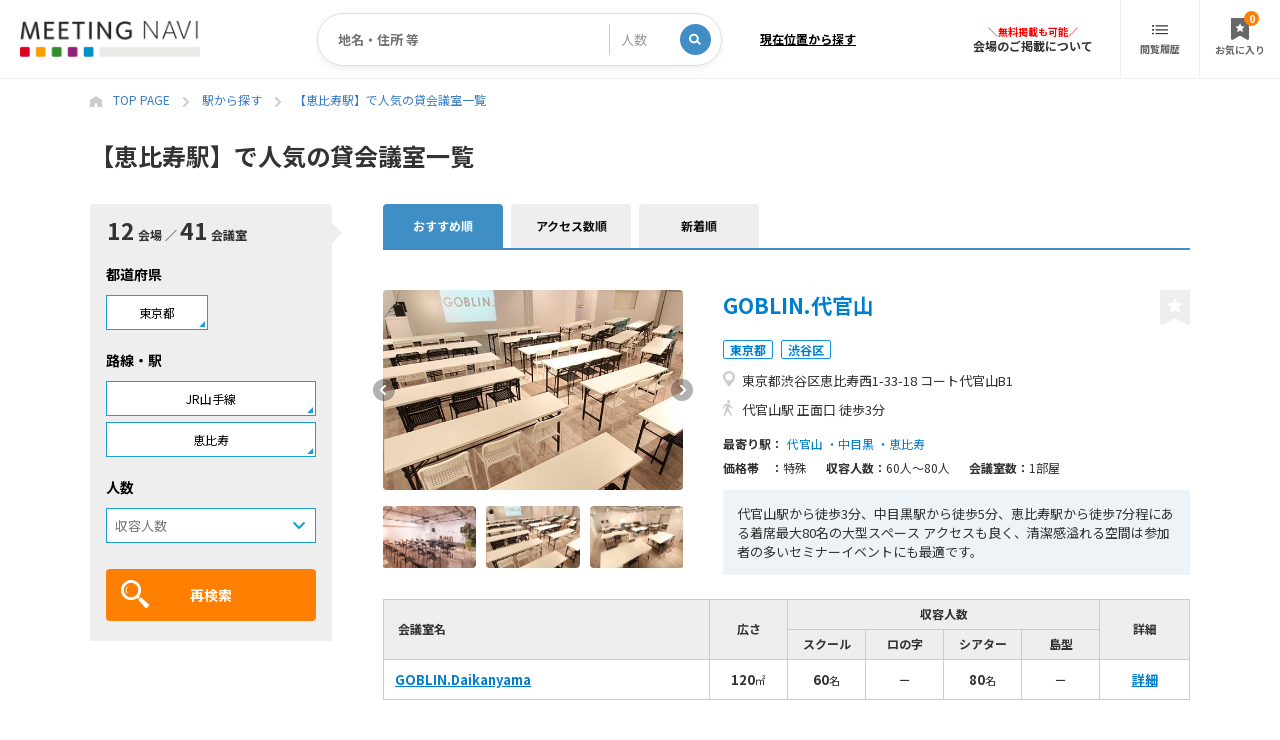

--- FILE ---
content_type: text/html; charset=UTF-8
request_url: https://meetingnavi.net/search/station/1130204
body_size: 9848
content:
<!DOCTYPE html>
<html lang="ja">
<head>
<!-- Google Tag Manager -->
<script>(function(w,d,s,l,i){w[l]=w[l]||[];w[l].push({'gtm.start':
new Date().getTime(),event:'gtm.js'});var f=d.getElementsByTagName(s)[0],
j=d.createElement(s),dl=l!='dataLayer'?'&l='+l:'';j.async=true;j.src=
'https://www.googletagmanager.com/gtm.js?id='+i+dl;f.parentNode.insertBefore(j,f);
})(window,document,'script','dataLayer','GTM-M36CBP2L');</script>
<!-- End Google Tag Manager -->

  <meta charset="UTF-8">
  <meta name="viewport" content="width=device-width,initial-scale=1,minimum-scale=1,maximum-scale=1,user-scalable=no">
  <link rel="canonical" href="https://meetingnavi.net/search/station/1130204">
  
  <!-- CSRF Token -->
  <meta name="csrf-token" content="F0dcSDHNtEd9AEnYWdhwJfPgkuue5HBYlu3KkwON">

  <title>【恵比寿駅】で人気の貸会議室一覧｜貸し会議室検索のミーティングナビ</title>

  <meta name="description" content="【恵比寿駅】の貸し会議室・レンタルスペースをご紹介。恵比寿駅の会議・セミナーに最適なスペースを人気順に会場一覧でご案内します。会議室内の写真やサービス、収容人数、広さ、料金や備品の有無など、各会場の特徴からご希望の会議室を探してみてください。">

  <meta property="og:type" content="article">
  <meta property="og:site_name" content="貸会議室検索サイトの決定版Meeting Navi（ミーティングナビ）">
  <meta property="og:title" content="【恵比寿駅】で人気の貸会議室一覧｜貸し会議室検索のミーティングナビ">
  <meta property="og:description" content="【恵比寿駅】の貸し会議室・レンタルスペースをご紹介。恵比寿駅の会議・セミナーに最適なスペースを人気順に会場一覧でご案内します。会議室内の写真やサービス、収容人数、広さ、料金や備品の有無など、各会場の特徴からご希望の会議室を探してみてください。">
  <meta property="og:url" content="https://meetingnavi.net/search/station/1130204">
  <meta property="og:image" content="https://meetingnavi.net/img/ogp.png">
  <meta property="og:locale" content="ja_JP">
  <meta name="twitter:card" content="summary_large_image">

  <link rel="preconnect" href="https://fonts.googleapis.com">
  <link rel="preconnect" href="https://fonts.gstatic.com" crossorigin>
  <link href="https://fonts.googleapis.com/css2?family=Noto+Sans+JP:wght@400;700&display=swap" rel="stylesheet">
  <link rel="stylesheet" type="text/css" href="https://meetingnavi.net/css/style.css?20230518" media="all">

  <link rel="stylesheet" type="text/css" href="https://meetingnavi.net/dist/slick/slick.css" media="all">
  <link rel="stylesheet" type="text/css" href="https://meetingnavi.net/dist/slick/slick-theme.css" media="all">

</head>
<body class="G-11">
<!-- Google Tag Manager (noscript) -->
<noscript><iframe src="https://www.googletagmanager.com/ns.html?id=GTM-M36CBP2L"
height="0" width="0" style="display:none;visibility:hidden"></iframe></noscript>
<!-- End Google Tag Manager (noscript) -->

  <header>
    <div class="header_menu">
      <h1 class="header_menu__logo"><a href="https://meetingnavi.net"><img src="https://meetingnavi.net/img/logo.png" alt="貸会議室検索サイトの決定版Meeting Navi（ミーティングナビ）" loading="lazy"></a></h1>
      <nav class="header_menu__form">
        <div class="formBox">
          <form method="POST" action="https://meetingnavi.net/search/map" class="formBox__form" id="form">
            <input type="hidden" name="_token" value="F0dcSDHNtEd9AEnYWdhwJfPgkuue5HBYlu3KkwON">            <input type="hidden" name="lat" id="form_lat">
            <input type="hidden" name="lng" id="form_lng">
            <input type="text" name="dummy" style="display:none;">
            <input type="text" name="keyword" placeholder="地名・住所 等" value="" class="formBox__keyword" id="form_keyword">
            <select class="formBox__party" name="party"><option selected="selected" value="">人数</option><option value="1">1人</option><option value="2">2人</option><option value="3">3人</option><option value="4">4人</option><option value="5">5人</option><option value="10">10人</option><option value="20">20人</option><option value="30">30人</option><option value="40">40人</option><option value="50">50人</option><option value="100">100人</option><option value="200">200人</option><option value="300">300人～</option></select>
            <button type="button" class="formBox__search" onClick="keywordSearch()"><img src="/img/icon_search.svg" alt="検索アイコン" loading="lazy"></button>
          </form>
          <button class="formBox__current" onclick="cmanPosGet();">現在位置から探す</button>
        </div>
      </nav>
      <nav class="header_menu__nav">
        <a href="https://meetingnavi.net/search/map">地図から探す</a><a
        href="https://meetingnavi.net/search/station">駅から探す</a><a 
        href="https://meetingnavi.net/search/area">エリアから探す</a><a
        href="https://meetingnavi.net/search/name">会場名から探す</a>
      </nav>
      <div class="header_menu__nav_sub">
        <a href="https://meetingnavi.net/about" class="header_menu__about">会場のご掲載について</a><a
        href="https://meetingnavi.net/history" class="header_menu__history"><img src="https://meetingnavi.net/img/icon_history.svg" alt="閲覧履歴" loading="lazy"><br>閲覧履歴</a><a
        href="https://meetingnavi.net/favorite" class="header_menu__favorite"><img src="https://meetingnavi.net/img/icon_favorite.svg" alt="お気に入り会場" loading="lazy"><br>お気に入り<span class="favorite_count">0</span></a>
      </div>
    </div>
    <div id="menuBtn" class="sp">
      <span class="bar1"></span>
      <span class="bar2"></span>
      <span class="bar3"></span>
    </div>
    <nav id="menu" class="sp_menu sp">
      <div class="sp_menu__blank"></div>
      <div class="sp_menu__link">
        <a href="https://meetingnavi.net/search/map" class="sp_menu__link_04"><img src="/img/G-01/icon_map.svg" alt="地図アイコン" loading="lazy">地図から探す</a>
        <a href="https://meetingnavi.net/search/station" class="sp_menu__link_02"><img src="/img/G-01/icon_station.svg" alt="路線・駅アイコン" loading="lazy">路線・駅から探す</a>
        <a href="https://meetingnavi.net/search/area" class="sp_menu__link_01"><img src="/img/G-01/icon_area.svg" alt="エリアアイコン" loading="lazy">エリアから探す</a>
        <a href="https://meetingnavi.net/search/name" class="sp_menu__link_03"><img src="/img/G-01/icon_facility.svg" alt="会場アイコン" loading="lazy">会場名・運営会社名から探す</a>
      </div>
      <a href="https://meetingnavi.net/about" class="sp_menu__about">会場のご掲載について</a>
      <a href="https://meetingnavi.net/favorite" class="sp_menu__favorite"><img src="https://meetingnavi.net/img/icon_favorite-white.svg" alt="お気に入り会場" loading="lazy">お気に入り会場（<span class="favorite_count">0</span>）</a>
      <a href="https://meetingnavi.net/history" class="sp_menu__history"><img src="https://meetingnavi.net/img/icon_history.svg" alt="閲覧履歴" loading="lazy">閲覧履歴</a>
    </nav>
    <div class="menu-background"></div>
  </header>


  <nav class="breadcrumb wrap">
  <ul itemscope itemtype="https://schema.org/BreadcrumbList">
    <li itemprop="itemListElement" itemscope itemtype="https://schema.org/ListItem">
      <a itemprop="item" href="/"><span itemprop="name">TOP PAGE</span></a>
      <meta itemprop="position" content="1" />
    </li>
    <li itemprop="itemListElement" itemscope itemtype="https://schema.org/ListItem">
      <a itemprop="item" href="https://meetingnavi.net/search/station"><span itemprop="name">駅から探す</span></a>
      <meta itemprop="position" content="2" />
    </li>
    <li itemprop="itemListElement" itemscope itemtype="https://schema.org/ListItem">
      <a itemprop="item" href="https://meetingnavi.net/search/station/1130204"><span itemprop="name">【恵比寿駅】で人気の貸会議室一覧</span></a>
      <meta itemprop="position" content="3" />
    </li>
  </ul>
</nav>

  <div class="list_layout wrap">

    <h1>【恵比寿駅】で人気の貸会議室一覧</h1>

  
  <aside>
      <div class="search_results">
        <p><span>12</span>会場 ／ <span>41</span>会議室</p>
        <div class="search_conditions_button">
          <a href="#" id="js-open"><img src="/img/button_search.svg" alt="検索アイコン">選択中の条件を表示する</a>
        </div>
      </div>
      <div class="search_conditions" id="js-modal-conditions">
        <form method="POST" action="https://meetingnavi.net/search/side/station" id="js-form">
          <input type="hidden" name="_token" value="F0dcSDHNtEd9AEnYWdhwJfPgkuue5HBYlu3KkwON">          <h2>都道府県</h2>
          <div class="">
            <a href="#" id="js-link-pref" class="search_conditions__form_link link_hover-triangle size-S">東京都</a>
          </div>
          <h2>路線・駅</h2>
          <div class="">
            <a href="#" id="js-link-line" class="search_conditions__form_linkL link_hover-triangle size-S">JR山手線</a>
            <a href="#" id="js-link-station" class="search_conditions__form_linkL link_hover-triangle size-S">恵比寿</a>
          </div>
          <input type="hidden" name="pref_cd" id="js-form-pref_cd" value="13">
          <input type="hidden" name="line_cd" id="js-form-line_cd" value="11302">
          <input type="hidden" name="station_cd" id="js-form-station_cd" value="1130204">
          <h2>人数</h2>
          <select name="party"><option selected="selected" value="">収容人数</option><option value="1">1人</option><option value="2">2人</option><option value="3">3人</option><option value="4">4人</option><option value="5">5人</option><option value="10">10人</option><option value="20">20人</option><option value="30">30人</option><option value="40">40人</option><option value="50">50人</option><option value="100">100人</option><option value="200">200人</option><option value="300">300人～</option></select>
          <button type="submit"><img src="/img/button_search.svg" alt="検索アイコン">再検索</button>
          <div class="search_conditions__hidden" id="js-form-hidden"></div>
        </form>
      </div>
    </aside>

    <div id="js-modal-pref" class="modal">
      <div class="modal__bg"></div>
      <div class="modal__content">
        <div class="modal__title">
          <span>都道府県を選択してください。</span>
          <a id="js-modal-close" href="#"></a>
        </div>
        <div id="js-content-pref"></div>
      </div><!--modal__content-->
    </div><!--modal-->

    <div id="js-modal-line" class="modal">
      <div class="modal__bg"></div>
      <div class="modal__content">
        <div class="modal__title">
          <span>路線を選択してください。</span>
          <a id="js-modal-close2" href="#"></a>
        </div>
        <div id="js-content-line"></div>
      </div><!--modal__content-->
    </div><!--modal-->

    <div id="js-modal-station" class="modal">
      <div class="modal__bg"></div>
      <div class="modal__content">
        <div class="modal__title">
          <span>駅を選択してください。</span>
          <a id="js-modal-close3" href="#"></a>
        </div>
        <div id="js-content-station"></div>
      </div><!--modal__content-->
    </div><!--modal-->



    <section class="G-10__list">

        <div class="list__tab">
        <a href="https://meetingnavi.net/search/station/1130204" class="is-active">おすすめ順</a>
        <a href="https://meetingnavi.net/search/station/1130204/ranking" class="">アクセス数順</a>
        <a href="https://meetingnavi.net/search/station/1130204/new" class="">新着順</a>
      </div>

  
    
      <article>
  <label class="favorite_icon" data-facility="1364"></label>
    <div class="list__facility_header gallery">
    <div class="list__facility_header__gallery">
      <div class="list__facility_header__slider" id="slider1364">
            <img src="https://meetingnavi.net/storage/images/0t_0qbcpl4e8zf3o8o5.jpg" alt="GOBLIN.代官山スライド0">
            <img src="https://meetingnavi.net/storage/images/0t_frxwg404h3rbgz5r.jpg" alt="GOBLIN.代官山スライド1">
            <img src="https://meetingnavi.net/storage/images/0t_ap54d4ccsc5wg79l.jpg" alt="GOBLIN.代官山スライド2">
            <img src="https://meetingnavi.net/storage/images/0t_m7uqs37cisrp11x3.jpg" alt="GOBLIN.代官山スライド3">
          </div>
          <!-- サムネイル -->
      <div class="list__facility_header__thumbnail" id="slider1364-thumbnail">
              <img src="https://meetingnavi.net/storage/images/0t_0qbcpl4e8zf3o8o5.jpg" alt="GOBLIN.代官山スライド0">
              <img src="https://meetingnavi.net/storage/images/0t_frxwg404h3rbgz5r.jpg" alt="GOBLIN.代官山スライド1">
              <img src="https://meetingnavi.net/storage/images/0t_ap54d4ccsc5wg79l.jpg" alt="GOBLIN.代官山スライド2">
              <img src="https://meetingnavi.net/storage/images/0t_m7uqs37cisrp11x3.jpg" alt="GOBLIN.代官山スライド3">
            </div>
        </div>
      <div class="list__facility_header__text">
        <a href="https://meetingnavi.net/facility/1364"><h2>GOBLIN.代官山</h2></a>
      <div class="facility__arealink">
        <a href="https://meetingnavi.net/search/area/13/999"><label class="facility__area">東京都</label></a>
        <a href="https://meetingnavi.net/search/area/13/113"><label class="facility__area">渋谷区</label></a>
      </div>
      <p class="facility__address">東京都渋谷区恵比寿西1-33-18 コート代官山B1 </p>
      <p class="facility__access_info">代官山駅 正面口 徒歩3分</p>
      <dl class="facility__station">
        <dt>最寄り駅：</dt>
        <dd>
            <span><a href="https://meetingnavi.net/search/station/2600102">代官山</a></span>
            <span><a href="https://meetingnavi.net/search/station/2600103">中目黒</a></span>
            <span><a href="https://meetingnavi.net/search/station/1130204">恵比寿</a></span>
          </dd>
      </dl>
      <div class="facility__capacity">
        <dl class="facility__capacity1"><dt>価格帯　：</dt><dd>特殊</dd></dl>
        <dl class="facility__capacity2"><dt>収容人数：</dt><dd>60人〜80人</dd></dl>
        <dl class="facility__capacity2"><dt>会議室数：</dt><dd>1部屋</dd></dl>
      </div>
      <div class="facility__text_full">
        <p>代官山駅から徒歩3分、中目黒駅から徒歩5分、恵比寿駅から徒歩7分程にある着席最大80名の大型スペース
アクセスも良く、清潔感溢れる空間は参加者の多いセミナーイベントにも最適です。</p>
      </div>
    </div>
  </div>

  <div class="list__room_list">
    <table class="">
      <tr>
        <th rowspan="2" class="text_left">会議室名</th>
        <th rowspan="2">広さ</th>
        <th colspan="4">収容人数</th>
        <!--th rowspan="2">利用料金<br>（１時間単価）</th-->
        <th rowspan="2" class="rankfree_hidden">詳細</th>
      </tr>
      <tr>
              <th>スクール</th>
              <th>ロの字</th>
                        <th>シアター</th>
              <th>島型</th>
                  </tr>
        <tr class="">
        <td>
              <a href="https://meetingnavi.net/facility/1364/9816" class="room_list__name">
                GOBLIN.Daikanyama
              </a>
            </td>
        <td>120<span class="room_list__unit">㎡</span></td>
                  <td>
                60<span class="room_list__unit">名</span>
              </td>
                  <td>
              －
              </td>
                                <td>
                80<span class="room_list__unit">名</span>
              </td>
                  <td>
              －
              </td>
                          <!--td>公式サイト参照</td-->
        <td class="rankfree_hidden"><a href="https://meetingnavi.net/facility/1364/9816" class="room_list__detail">詳細</a></td>
      </tr>
      </table>
  </div>
  <div class="list__facility_footer">
      <a href="https://meetingnavi.net/facility/1364" class="facility_datail">会場詳細</a>
  </div>
</article>


  
    
      <article>
  <label class="favorite_icon" data-facility="361"></label>
    <div class="list__facility_header gallery">
    <div class="list__facility_header__gallery">
      <div class="list__facility_header__slider" id="slider361">
            <img src="https://meetingnavi.net/storage/images/0t_bn7moq72bmfzjp8o.jpg" alt="恵比寿ガーデンプレイスタワー スライド0">
            <img src="https://meetingnavi.net/storage/images/0t_l7lvigs99llpo3r6.png" alt="恵比寿ガーデンプレイスタワー スライド1">
          </div>
          <!-- サムネイル -->
      <div class="list__facility_header__thumbnail" id="slider361-thumbnail">
              <img src="https://meetingnavi.net/storage/images/0t_bn7moq72bmfzjp8o.jpg" alt="恵比寿ガーデンプレイスタワー スライド0">
              <img src="https://meetingnavi.net/storage/images/0t_l7lvigs99llpo3r6.png" alt="恵比寿ガーデンプレイスタワー スライド1">
            </div>
        </div>
      <div class="list__facility_header__text">
        <a href="https://meetingnavi.net/facility/361"><h2>恵比寿ガーデンプレイスタワー </h2></a>
      <div class="facility__arealink">
        <a href="https://meetingnavi.net/search/area/13/999"><label class="facility__area">東京都</label></a>
        <a href="https://meetingnavi.net/search/area/13/113"><label class="facility__area">渋谷区</label></a>
      </div>
      <p class="facility__address">東京都渋谷区恵比寿4-20-3 恵比寿ガーデンプレイスタワー18階 </p>
      <p class="facility__access_info">恵比寿駅 東口 徒歩5分</p>
      <dl class="facility__station">
        <dt>最寄り駅：</dt>
        <dd>
            <span><a href="https://meetingnavi.net/search/station/1130204">恵比寿</a></span>
          </dd>
      </dl>
      <div class="facility__capacity">
        <dl class="facility__capacity1"><dt>価格帯　：</dt><dd>ハイグレード</dd></dl>
        <dl class="facility__capacity2"><dt>収容人数：</dt><dd>6人〜14人</dd></dl>
        <dl class="facility__capacity2"><dt>会議室数：</dt><dd>2部屋</dd></dl>
      </div>
      <div class="facility__text_full">
        <p>東京・ 横浜・大阪・ 名古屋・福岡の全22拠点が駅から徒歩5分以内！</p>
      </div>
    </div>
  </div>

  <div class="list__room_list">
    <table class="">
      <tr>
        <th rowspan="2" class="text_left">会議室名</th>
        <th rowspan="2">広さ</th>
        <th colspan="4">収容人数</th>
        <!--th rowspan="2">利用料金<br>（１時間単価）</th-->
        <th rowspan="2" class="rankfree_hidden">詳細</th>
      </tr>
      <tr>
              <th>スクール</th>
              <th>ロの字</th>
                        <th>シアター</th>
              <th>島型</th>
                  </tr>
        <tr class="">
        <td>
              <a href="https://meetingnavi.net/facility/361/2716" class="room_list__name">
                役員会議室
              </a>
            </td>
        <td>0<span class="room_list__unit">㎡</span></td>
                  <td>
              －
              </td>
                  <td>
                14<span class="room_list__unit">名</span>
              </td>
                                <td>
              －
              </td>
                  <td>
              －
              </td>
                          <!--td>公式サイト参照</td-->
        <td class="rankfree_hidden"><a href="https://meetingnavi.net/facility/361/2716" class="room_list__detail">詳細</a></td>
      </tr>
        <tr class="">
        <td>
              <a href="https://meetingnavi.net/facility/361/2717" class="room_list__name">
                会議室
              </a>
            </td>
        <td>0<span class="room_list__unit">㎡</span></td>
                  <td>
              －
              </td>
                  <td>
                6<span class="room_list__unit">名</span>
              </td>
                                <td>
              －
              </td>
                  <td>
              －
              </td>
                          <!--td>公式サイト参照</td-->
        <td class="rankfree_hidden"><a href="https://meetingnavi.net/facility/361/2717" class="room_list__detail">詳細</a></td>
      </tr>
      </table>
  </div>
  <div class="list__facility_footer">
      <a href="https://meetingnavi.net/facility/361" class="facility_datail">会場詳細</a>
  </div>
</article>


  
    
      <article>
  <label class="favorite_icon" data-facility="251"></label>
    <div class="list__facility_header gallery">
    <div class="list__facility_header__gallery">
      <div class="list__facility_header__slider" id="slider251">
            <img src="https://meetingnavi.net/storage/images/0t_8qgbxketi2sfq3hq.jpg" alt="恵比寿ガーデンプレイス SPACE6スライド0">
            <img src="https://meetingnavi.net/storage/images/0t_k5xhdmurfwfx26la.jpg" alt="恵比寿ガーデンプレイス SPACE6スライド1">
            <img src="https://meetingnavi.net/storage/images/0t_ln46ycnw1tsti1oe.jpg" alt="恵比寿ガーデンプレイス SPACE6スライド2">
            <img src="https://meetingnavi.net/storage/images/0t_eabeir33g6plratc.jpg" alt="恵比寿ガーデンプレイス SPACE6スライド3">
          </div>
          <!-- サムネイル -->
      <div class="list__facility_header__thumbnail" id="slider251-thumbnail">
              <img src="https://meetingnavi.net/storage/images/0t_8qgbxketi2sfq3hq.jpg" alt="恵比寿ガーデンプレイス SPACE6スライド0">
              <img src="https://meetingnavi.net/storage/images/0t_k5xhdmurfwfx26la.jpg" alt="恵比寿ガーデンプレイス SPACE6スライド1">
              <img src="https://meetingnavi.net/storage/images/0t_ln46ycnw1tsti1oe.jpg" alt="恵比寿ガーデンプレイス SPACE6スライド2">
              <img src="https://meetingnavi.net/storage/images/0t_eabeir33g6plratc.jpg" alt="恵比寿ガーデンプレイス SPACE6スライド3">
            </div>
        </div>
      <div class="list__facility_header__text">
        <a href="https://meetingnavi.net/facility/251"><h2>恵比寿ガーデンプレイス SPACE6</h2></a>
      <div class="facility__arealink">
        <a href="https://meetingnavi.net/search/area/13/999"><label class="facility__area">東京都</label></a>
        <a href="https://meetingnavi.net/search/area/13/113"><label class="facility__area">渋谷区</label></a>
      </div>
      <p class="facility__address">東京都渋谷区恵比寿4-20-3　恵比寿ガーデンプレイスタワー4階 </p>
      <p class="facility__access_info">恵比寿駅 東口 徒歩5分</p>
      <dl class="facility__station">
        <dt>最寄り駅：</dt>
        <dd>
            <span><a href="https://meetingnavi.net/search/station/1130204">恵比寿</a></span>
          </dd>
      </dl>
      <div class="facility__capacity">
        <dl class="facility__capacity1"><dt>価格帯　：</dt><dd>ハイグレード</dd></dl>
        <dl class="facility__capacity2"><dt>収容人数：</dt><dd>16人〜64人</dd></dl>
        <dl class="facility__capacity2"><dt>会議室数：</dt><dd>6部屋</dd></dl>
      </div>
      <div class="facility__text_full">
        <p>少人数での会議から講演会、社員研修、セミナー、記者発表などコミュ ニケーションスペースとして様々なビジネスシーンにご利用いただけます</p>
      </div>
    </div>
  </div>

  <div class="list__room_list">
    <table class="">
      <tr>
        <th rowspan="2" class="text_left">会議室名</th>
        <th rowspan="2">広さ</th>
        <th colspan="4">収容人数</th>
        <!--th rowspan="2">利用料金<br>（１時間単価）</th-->
        <th rowspan="2" class="rankfree_hidden">詳細</th>
      </tr>
      <tr>
              <th>スクール</th>
              <th>ロの字</th>
                        <th>シアター</th>
              <th>島型</th>
                  </tr>
        <tr class="">
        <td>
              <a href="https://meetingnavi.net/facility/251/1939" class="room_list__name">
                A-1
              </a>
            </td>
        <td>186<span class="room_list__unit">㎡</span></td>
                  <td>
                64<span class="room_list__unit">名</span>
              </td>
                  <td>
              －
              </td>
                                <td>
              －
              </td>
                  <td>
              －
              </td>
                          <!--td>公式サイト参照</td-->
        <td class="rankfree_hidden"><a href="https://meetingnavi.net/facility/251/1939" class="room_list__detail">詳細</a></td>
      </tr>
        <tr class="">
        <td>
              <a href="https://meetingnavi.net/facility/251/1940" class="room_list__name">
                A-2
              </a>
            </td>
        <td>102<span class="room_list__unit">㎡</span></td>
                  <td>
                30<span class="room_list__unit">名</span>
              </td>
                  <td>
              －
              </td>
                                <td>
              －
              </td>
                  <td>
              －
              </td>
                          <!--td>公式サイト参照</td-->
        <td class="rankfree_hidden"><a href="https://meetingnavi.net/facility/251/1940" class="room_list__detail">詳細</a></td>
      </tr>
        <tr class="">
        <td>
              <a href="https://meetingnavi.net/facility/251/1941" class="room_list__name">
                B
              </a>
            </td>
        <td>127<span class="room_list__unit">㎡</span></td>
                  <td>
                32<span class="room_list__unit">名</span>
              </td>
                  <td>
              －
              </td>
                                <td>
              －
              </td>
                  <td>
              －
              </td>
                          <!--td>公式サイト参照</td-->
        <td class="rankfree_hidden"><a href="https://meetingnavi.net/facility/251/1941" class="room_list__detail">詳細</a></td>
      </tr>
        <tr class="hidden_row">
        <td>
              <a href="https://meetingnavi.net/facility/251/1942" class="room_list__name">
                C-1
              </a>
            </td>
        <td>60<span class="room_list__unit">㎡</span></td>
                  <td>
              －
              </td>
                  <td>
                16<span class="room_list__unit">名</span>
              </td>
                                <td>
              －
              </td>
                  <td>
              －
              </td>
                          <!--td>公式サイト参照</td-->
        <td class="rankfree_hidden"><a href="https://meetingnavi.net/facility/251/1942" class="room_list__detail">詳細</a></td>
      </tr>
        <tr class="hidden_row">
        <td>
              <a href="https://meetingnavi.net/facility/251/1943" class="room_list__name">
                C-2
              </a>
            </td>
        <td>57<span class="room_list__unit">㎡</span></td>
                  <td>
              －
              </td>
                  <td>
                16<span class="room_list__unit">名</span>
              </td>
                                <td>
              －
              </td>
                  <td>
              －
              </td>
                          <!--td>公式サイト参照</td-->
        <td class="rankfree_hidden"><a href="https://meetingnavi.net/facility/251/1943" class="room_list__detail">詳細</a></td>
      </tr>
        <tr class="hidden_row">
        <td>
              <a href="https://meetingnavi.net/facility/251/1944" class="room_list__name">
                D
              </a>
            </td>
        <td>91<span class="room_list__unit">㎡</span></td>
                  <td>
                36<span class="room_list__unit">名</span>
              </td>
                  <td>
              －
              </td>
                                <td>
              －
              </td>
                  <td>
              －
              </td>
                          <!--td>公式サイト参照</td-->
        <td class="rankfree_hidden"><a href="https://meetingnavi.net/facility/251/1944" class="room_list__detail">詳細</a></td>
      </tr>
      </table>
  </div>
  <div class="list__facility_footer">
      <label class="more_room is-active">その他3会議室を表示する↓</label>
    <label class="close_room">3会議室を非表示にする↑</label>
      <a href="https://meetingnavi.net/facility/251" class="facility_datail">会場詳細</a>
  </div>
</article>


  
    
      <article>
  <label class="favorite_icon" data-facility="1469"></label>
    <div class="list__facility_header">
    <div class="list__facility_header__image">
      <img src="https://meetingnavi.net/storage/images/1t_pCaWAn2lZ6ejo0lruKFsocVPblmHE57vNiC9uS5z.png" alt="ヴァリエンテフォーラム" loading="lazy">
    </div>
      <div class="list__facility_header__text">
        <a href="https://meetingnavi.net/facility/1469"><h2>ヴァリエンテフォーラム</h2></a>
      <div class="facility__arealink">
        <a href="https://meetingnavi.net/search/area/13/999"><label class="facility__area">東京都</label></a>
        <a href="https://meetingnavi.net/search/area/13/113"><label class="facility__area">渋谷区</label></a>
      </div>
      <p class="facility__address">東京都渋谷区恵比寿南1-1-1 ヒューマックス恵比寿 3F</p>
      <p class="facility__access_info">JR山手線　恵比寿駅　徒歩1分
日比谷線　恵比寿駅　徒歩1分</p>
      <dl class="facility__station">
        <dt>最寄り駅：</dt>
        <dd>
            <span><a href="https://meetingnavi.net/search/station/1130204">恵比寿</a></span>
            <span><a href="https://meetingnavi.net/search/station/2800320">恵比寿</a></span>
          </dd>
      </dl>
      <div class="facility__capacity">
        <dl class="facility__capacity1"><dt>価格帯　：</dt><dd>スタンダード</dd></dl>
        <dl class="facility__capacity2"><dt>収容人数：</dt><dd>4人〜12人</dd></dl>
        <dl class="facility__capacity2"><dt>会議室数：</dt><dd>3部屋</dd></dl>
      </div>
    </div>
  </div>

  <div class="list__room_list">
    <table class="room_list--rankfree">
      <tr>
        <th rowspan="2" class="text_left">会議室名</th>
        <th rowspan="2">広さ</th>
        <th colspan="4">収容人数</th>
        <!--th rowspan="2">利用料金<br>（１時間単価）</th-->
        <th rowspan="2" class="rankfree_hidden">詳細</th>
      </tr>
      <tr>
              <th>スクール</th>
              <th>ロの字</th>
                        <th>シアター</th>
              <th>島型</th>
                  </tr>
        <tr class="">
        <td>
                会議室　1号室
            </td>
        <td>6<span class="room_list__unit">㎡</span></td>
                  <td>
              －
              </td>
                  <td>
              －
              </td>
                                <td>
              －
              </td>
                  <td>
                4<span class="room_list__unit">名</span>
              </td>
                          <!--td>公式サイト参照</td-->
        <td class="rankfree_hidden"><a href="https://meetingnavi.net/facility/1469/10394" class="room_list__detail">詳細</a></td>
      </tr>
        <tr class="">
        <td>
                会議室　２号室
            </td>
        <td>8<span class="room_list__unit">㎡</span></td>
                  <td>
              －
              </td>
                  <td>
              －
              </td>
                                <td>
              －
              </td>
                  <td>
                6<span class="room_list__unit">名</span>
              </td>
                          <!--td>公式サイト参照</td-->
        <td class="rankfree_hidden"><a href="https://meetingnavi.net/facility/1469/10395" class="room_list__detail">詳細</a></td>
      </tr>
        <tr class="">
        <td>
                会議室　3号室
            </td>
        <td>27<span class="room_list__unit">㎡</span></td>
                  <td>
                10<span class="room_list__unit">名</span>
              </td>
                  <td>
                8<span class="room_list__unit">名</span>
              </td>
                                <td>
              －
              </td>
                  <td>
                12<span class="room_list__unit">名</span>
              </td>
                          <!--td>公式サイト参照</td-->
        <td class="rankfree_hidden"><a href="https://meetingnavi.net/facility/1469/10396" class="room_list__detail">詳細</a></td>
      </tr>
      </table>
  </div>
  <div class="list__facility_footer">
      <a href="https://meetingnavi.net/facility/1469" class="facility_datail">会場詳細</a>
  </div>
</article>


  
    
      <article>
  <label class="favorite_icon" data-facility="1442"></label>
    <div class="list__facility_header">
    <div class="list__facility_header__image">
      <img src="https://meetingnavi.net/storage/images/1t_2AVxY7sCY7MKbim84DlFI2jyMa48fQJQBJeiVcMm.jpg" alt="グレイドパーク恵比寿（旧：EBISU SHOW ROOM［エビスショールーム］）" loading="lazy">
    </div>
      <div class="list__facility_header__text">
        <a href="https://meetingnavi.net/facility/1442"><h2>グレイドパーク恵比寿（旧：EBISU SHOW ROOM［エビスショールーム］）</h2></a>
      <div class="facility__arealink">
        <a href="https://meetingnavi.net/search/area/13/999"><label class="facility__area">東京都</label></a>
        <a href="https://meetingnavi.net/search/area/13/113"><label class="facility__area">渋谷区</label></a>
      </div>
      <p class="facility__address">東京都渋谷区恵比寿南3-1-24 シティスクエア恵比寿1Ｆ</p>
      <p class="facility__access_info">JR各線 恵比寿駅 「西口」 より徒歩5分
東京メトロ日比谷線 恵比寿駅 「5番出口」 より徒歩2分

・JR恵比寿駅西口より、駒沢通りを中目黒方面に直進。
・地下鉄日比谷線恵比寿駅5番出口より駒沢通りを中目黒方面に直進。

♪下記URLにて当スペースの3D画像を見ることができます♪
https://my.matterport.com/show/?m=37wASimcveA</p>
      <dl class="facility__station">
        <dt>最寄り駅：</dt>
        <dd>
            <span><a href="https://meetingnavi.net/search/station/1130204">恵比寿</a></span>
            <span><a href="https://meetingnavi.net/search/station/2800320">恵比寿</a></span>
          </dd>
      </dl>
      <div class="facility__capacity">
        <dl class="facility__capacity1"><dt>価格帯　：</dt><dd>スタンダード</dd></dl>
        <dl class="facility__capacity2"><dt>収容人数：</dt><dd>40人〜100人</dd></dl>
        <dl class="facility__capacity2"><dt>会議室数：</dt><dd>1部屋</dd></dl>
      </div>
    </div>
  </div>

  <div class="list__room_list">
    <table class="room_list--rankfree">
      <tr>
        <th rowspan="2" class="text_left">会議室名</th>
        <th rowspan="2">広さ</th>
        <th colspan="4">収容人数</th>
        <!--th rowspan="2">利用料金<br>（１時間単価）</th-->
        <th rowspan="2" class="rankfree_hidden">詳細</th>
      </tr>
      <tr>
              <th>スクール</th>
              <th>ロの字</th>
                        <th>シアター</th>
              <th>島型</th>
                  </tr>
        <tr class="">
        <td>
                グレイドパーク恵比寿（旧：EBISU SHOW ROOM［エビスショールーム］）
            </td>
        <td>170<span class="room_list__unit">㎡</span></td>
                  <td>
              －
              </td>
                  <td>
              －
              </td>
                                <td>
              －
              </td>
                  <td>
                40<span class="room_list__unit">名</span>
              </td>
                          <!--td>公式サイト参照</td-->
        <td class="rankfree_hidden"><a href="https://meetingnavi.net/facility/1442/10271" class="room_list__detail">詳細</a></td>
      </tr>
      </table>
  </div>
  <div class="list__facility_footer">
      <a href="https://meetingnavi.net/facility/1442" class="facility_datail">会場詳細</a>
  </div>
</article>


  
    
      <article>
  <label class="favorite_icon" data-facility="1088"></label>
  <div class="list__facility_header noimage">
    <div class="list__facility_header__text">
        <a href="https://meetingnavi.net/facility/1088"><h2>カルフール</h2></a>
      <div class="facility__arealink">
        <a href="https://meetingnavi.net/search/area/13/999"><label class="facility__area">東京都</label></a>
        <a href="https://meetingnavi.net/search/area/13/113"><label class="facility__area">渋谷区</label></a>
      </div>
      <p class="facility__address">東京都渋谷区恵比寿4-6-1 恵比寿MFビルB1 </p>
      <p class="facility__access_info">恵比寿駅 東口 徒歩3分</p>
      <dl class="facility__station">
        <dt>最寄り駅：</dt>
        <dd>
            <span><a href="https://meetingnavi.net/search/station/1130204">恵比寿</a></span>
          </dd>
      </dl>
      <div class="facility__capacity">
        <dl class="facility__capacity1"><dt>価格帯　：</dt><dd>特殊</dd></dl>
        <dl class="facility__capacity2"><dt>収容人数：</dt><dd>0人〜0人</dd></dl>
        <dl class="facility__capacity2"><dt>会議室数：</dt><dd>4部屋</dd></dl>
      </div>
    </div>
  </div>

  <div class="list__room_list">
    <table class="room_list--rankfree">
      <tr>
        <th rowspan="2" class="text_left">会議室名</th>
        <th rowspan="2">広さ</th>
        <th colspan="4">収容人数</th>
        <!--th rowspan="2">利用料金<br>（１時間単価）</th-->
        <th rowspan="2" class="rankfree_hidden">詳細</th>
      </tr>
      <tr>
              <th>スクール</th>
              <th>ロの字</th>
                        <th>シアター</th>
              <th>島型</th>
                  </tr>
        <tr class="">
        <td>
                Aroom
            </td>
        <td>16<span class="room_list__unit">㎡</span></td>
                  <td>
              －
              </td>
                  <td>
              －
              </td>
                                <td>
              －
              </td>
                  <td>
              －
              </td>
                          <!--td>公式サイト参照</td-->
        <td class="rankfree_hidden"><a href="https://meetingnavi.net/facility/1088/8467" class="room_list__detail">詳細</a></td>
      </tr>
        <tr class="">
        <td>
                Broom
            </td>
        <td>19<span class="room_list__unit">㎡</span></td>
                  <td>
              －
              </td>
                  <td>
              －
              </td>
                                <td>
              －
              </td>
                  <td>
              －
              </td>
                          <!--td>公式サイト参照</td-->
        <td class="rankfree_hidden"><a href="https://meetingnavi.net/facility/1088/8468" class="room_list__detail">詳細</a></td>
      </tr>
        <tr class="">
        <td>
                A+Broom
            </td>
        <td>35<span class="room_list__unit">㎡</span></td>
                  <td>
              －
              </td>
                  <td>
              －
              </td>
                                <td>
              －
              </td>
                  <td>
              －
              </td>
                          <!--td>公式サイト参照</td-->
        <td class="rankfree_hidden"><a href="https://meetingnavi.net/facility/1088/8469" class="room_list__detail">詳細</a></td>
      </tr>
        <tr class="hidden_row">
        <td>
                Croom
            </td>
        <td>30<span class="room_list__unit">㎡</span></td>
                  <td>
              －
              </td>
                  <td>
              －
              </td>
                                <td>
              －
              </td>
                  <td>
              －
              </td>
                          <!--td>公式サイト参照</td-->
        <td class="rankfree_hidden"><a href="https://meetingnavi.net/facility/1088/8470" class="room_list__detail">詳細</a></td>
      </tr>
      </table>
  </div>
  <div class="list__facility_footer">
      <label class="more_room is-active">その他1会議室を表示する↓</label>
    <label class="close_room">1会議室を非表示にする↑</label>
      <a href="https://meetingnavi.net/facility/1088" class="facility_datail">会場詳細</a>
  </div>
</article>


  
    
      <article>
  <label class="favorite_icon" data-facility="1087"></label>
  <div class="list__facility_header noimage">
    <div class="list__facility_header__text">
        <a href="https://meetingnavi.net/facility/1087"><h2>恵比寿ファイブビル</h2></a>
      <div class="facility__arealink">
        <a href="https://meetingnavi.net/search/area/13/999"><label class="facility__area">東京都</label></a>
        <a href="https://meetingnavi.net/search/area/13/113"><label class="facility__area">渋谷区</label></a>
      </div>
      <p class="facility__address">東京都渋谷区恵比寿西2-2-6 恵比寿ファイブビル 2F </p>
      <p class="facility__access_info">恵比寿駅 西口 徒歩3分</p>
      <dl class="facility__station">
        <dt>最寄り駅：</dt>
        <dd>
            <span><a href="https://meetingnavi.net/search/station/1130204">恵比寿</a></span>
            <span><a href="https://meetingnavi.net/search/station/2600102">代官山</a></span>
          </dd>
      </dl>
      <div class="facility__capacity">
        <dl class="facility__capacity1"><dt>価格帯　：</dt><dd>スタンダード</dd></dl>
        <dl class="facility__capacity2"><dt>収容人数：</dt><dd>4人〜14人</dd></dl>
        <dl class="facility__capacity2"><dt>会議室数：</dt><dd>4部屋</dd></dl>
      </div>
    </div>
  </div>

  <div class="list__room_list">
    <table class="room_list--rankfree">
      <tr>
        <th rowspan="2" class="text_left">会議室名</th>
        <th rowspan="2">広さ</th>
        <th colspan="4">収容人数</th>
        <!--th rowspan="2">利用料金<br>（１時間単価）</th-->
        <th rowspan="2" class="rankfree_hidden">詳細</th>
      </tr>
      <tr>
              <th>スクール</th>
              <th>ロの字</th>
                        <th>シアター</th>
              <th>島型</th>
                  </tr>
        <tr class="">
        <td>
                会議室A
            </td>
        <td>27<span class="room_list__unit">㎡</span></td>
                  <td>
              －
              </td>
                  <td>
                14<span class="room_list__unit">名</span>
              </td>
                                <td>
              －
              </td>
                  <td>
              －
              </td>
                          <!--td>公式サイト参照</td-->
        <td class="rankfree_hidden"><a href="https://meetingnavi.net/facility/1087/8463" class="room_list__detail">詳細</a></td>
      </tr>
        <tr class="">
        <td>
                会議室B
            </td>
        <td>16<span class="room_list__unit">㎡</span></td>
                  <td>
              －
              </td>
                  <td>
                8<span class="room_list__unit">名</span>
              </td>
                                <td>
              －
              </td>
                  <td>
              －
              </td>
                          <!--td>公式サイト参照</td-->
        <td class="rankfree_hidden"><a href="https://meetingnavi.net/facility/1087/8464" class="room_list__detail">詳細</a></td>
      </tr>
        <tr class="">
        <td>
                応接室A
            </td>
        <td>18<span class="room_list__unit">㎡</span></td>
                  <td>
              －
              </td>
                  <td>
                6<span class="room_list__unit">名</span>
              </td>
                                <td>
              －
              </td>
                  <td>
              －
              </td>
                          <!--td>公式サイト参照</td-->
        <td class="rankfree_hidden"><a href="https://meetingnavi.net/facility/1087/8465" class="room_list__detail">詳細</a></td>
      </tr>
        <tr class="hidden_row">
        <td>
                応接室B
            </td>
        <td>11<span class="room_list__unit">㎡</span></td>
                  <td>
              －
              </td>
                  <td>
                4<span class="room_list__unit">名</span>
              </td>
                                <td>
              －
              </td>
                  <td>
              －
              </td>
                          <!--td>公式サイト参照</td-->
        <td class="rankfree_hidden"><a href="https://meetingnavi.net/facility/1087/8466" class="room_list__detail">詳細</a></td>
      </tr>
      </table>
  </div>
  <div class="list__facility_footer">
      <label class="more_room is-active">その他1会議室を表示する↓</label>
    <label class="close_room">1会議室を非表示にする↑</label>
      <a href="https://meetingnavi.net/facility/1087" class="facility_datail">会場詳細</a>
  </div>
</article>


  
    
      <article>
  <label class="favorite_icon" data-facility="266"></label>
  <div class="list__facility_header noimage">
    <div class="list__facility_header__text">
        <a href="https://meetingnavi.net/facility/266"><h2>Seven.</h2></a>
      <div class="facility__arealink">
        <a href="https://meetingnavi.net/search/area/13/999"><label class="facility__area">東京都</label></a>
        <a href="https://meetingnavi.net/search/area/13/113"><label class="facility__area">渋谷区</label></a>
      </div>
      <p class="facility__address">東京都渋谷区恵比寿1-22-20　恵比寿幸和ビル７F </p>
      <p class="facility__access_info">恵比寿駅 東口 徒歩4分</p>
      <dl class="facility__station">
        <dt>最寄り駅：</dt>
        <dd>
            <span><a href="https://meetingnavi.net/search/station/1130204">恵比寿</a></span>
          </dd>
      </dl>
      <div class="facility__capacity">
        <dl class="facility__capacity1"><dt>価格帯　：</dt><dd>スタンダード</dd></dl>
        <dl class="facility__capacity2"><dt>収容人数：</dt><dd>40人〜70人</dd></dl>
        <dl class="facility__capacity2"><dt>会議室数：</dt><dd>1部屋</dd></dl>
      </div>
    </div>
  </div>

  <div class="list__room_list">
    <table class="room_list--rankfree">
      <tr>
        <th rowspan="2" class="text_left">会議室名</th>
        <th rowspan="2">広さ</th>
        <th colspan="4">収容人数</th>
        <!--th rowspan="2">利用料金<br>（１時間単価）</th-->
        <th rowspan="2" class="rankfree_hidden">詳細</th>
      </tr>
      <tr>
              <th>スクール</th>
              <th>ロの字</th>
                        <th>シアター</th>
              <th>島型</th>
                  </tr>
        <tr class="">
        <td>
                Seven.
            </td>
        <td>84<span class="room_list__unit">㎡</span></td>
                  <td>
                48<span class="room_list__unit">名</span>
              </td>
                  <td>
                40<span class="room_list__unit">名</span>
              </td>
                                <td>
                70<span class="room_list__unit">名</span>
              </td>
                  <td>
              －
              </td>
                          <!--td>公式サイト参照</td-->
        <td class="rankfree_hidden"><a href="https://meetingnavi.net/facility/266/2079" class="room_list__detail">詳細</a></td>
      </tr>
      </table>
  </div>
  <div class="list__facility_footer">
      <a href="https://meetingnavi.net/facility/266" class="facility_datail">会場詳細</a>
  </div>
</article>


  
    
      <article>
  <label class="favorite_icon" data-facility="259"></label>
  <div class="list__facility_header noimage">
    <div class="list__facility_header__text">
        <a href="https://meetingnavi.net/facility/259"><h2>ヒートウェーブ</h2></a>
      <div class="facility__arealink">
        <a href="https://meetingnavi.net/search/area/13/999"><label class="facility__area">東京都</label></a>
        <a href="https://meetingnavi.net/search/area/13/113"><label class="facility__area">渋谷区</label></a>
      </div>
      <p class="facility__address">東京都渋谷区恵比寿南 1-1-1 ヒューマックス　恵比寿ビル4F </p>
      <p class="facility__access_info">恵比寿駅 西口 徒歩1分</p>
      <dl class="facility__station">
        <dt>最寄り駅：</dt>
        <dd>
            <span><a href="https://meetingnavi.net/search/station/1130204">恵比寿</a></span>
            <span><a href="https://meetingnavi.net/search/station/2600102">代官山</a></span>
          </dd>
      </dl>
      <div class="facility__capacity">
        <dl class="facility__capacity1"><dt>価格帯　：</dt><dd>スタンダード</dd></dl>
        <dl class="facility__capacity2"><dt>収容人数：</dt><dd>8人〜30人</dd></dl>
        <dl class="facility__capacity2"><dt>会議室数：</dt><dd>4部屋</dd></dl>
      </div>
    </div>
  </div>

  <div class="list__room_list">
    <table class="room_list--rankfree">
      <tr>
        <th rowspan="2" class="text_left">会議室名</th>
        <th rowspan="2">広さ</th>
        <th colspan="4">収容人数</th>
        <!--th rowspan="2">利用料金<br>（１時間単価）</th-->
        <th rowspan="2" class="rankfree_hidden">詳細</th>
      </tr>
      <tr>
              <th>スクール</th>
              <th>ロの字</th>
                        <th>シアター</th>
              <th>島型</th>
                  </tr>
        <tr class="">
        <td>
                セミナールーム
            </td>
        <td>60<span class="room_list__unit">㎡</span></td>
                  <td>
                30<span class="room_list__unit">名</span>
              </td>
                  <td>
              －
              </td>
                                <td>
              －
              </td>
                  <td>
              －
              </td>
                          <!--td>公式サイト参照</td-->
        <td class="rankfree_hidden"><a href="https://meetingnavi.net/facility/259/2031" class="room_list__detail">詳細</a></td>
      </tr>
        <tr class="">
        <td>
                会議室
            </td>
        <td>16<span class="room_list__unit">㎡</span></td>
                  <td>
              －
              </td>
                  <td>
                8<span class="room_list__unit">名</span>
              </td>
                                <td>
              －
              </td>
                  <td>
              －
              </td>
                          <!--td>公式サイト参照</td-->
        <td class="rankfree_hidden"><a href="https://meetingnavi.net/facility/259/2032" class="room_list__detail">詳細</a></td>
      </tr>
        <tr class="">
        <td>
                パソコンルームＡ　
            </td>
        <td>60<span class="room_list__unit">㎡</span></td>
                  <td>
                30<span class="room_list__unit">名</span>
              </td>
                  <td>
              －
              </td>
                                <td>
              －
              </td>
                  <td>
              －
              </td>
                          <!--td>公式サイト参照</td-->
        <td class="rankfree_hidden"><a href="https://meetingnavi.net/facility/259/2033" class="room_list__detail">詳細</a></td>
      </tr>
        <tr class="hidden_row">
        <td>
                パソコンルームＢ
            </td>
        <td>60<span class="room_list__unit">㎡</span></td>
                  <td>
                30<span class="room_list__unit">名</span>
              </td>
                  <td>
              －
              </td>
                                <td>
              －
              </td>
                  <td>
              －
              </td>
                          <!--td>公式サイト参照</td-->
        <td class="rankfree_hidden"><a href="https://meetingnavi.net/facility/259/2034" class="room_list__detail">詳細</a></td>
      </tr>
      </table>
  </div>
  <div class="list__facility_footer">
      <label class="more_room is-active">その他1会議室を表示する↓</label>
    <label class="close_room">1会議室を非表示にする↑</label>
      <a href="https://meetingnavi.net/facility/259" class="facility_datail">会場詳細</a>
  </div>
</article>


  
    
      <article>
  <label class="favorite_icon" data-facility="255"></label>
  <div class="list__facility_header noimage">
    <div class="list__facility_header__text">
        <a href="https://meetingnavi.net/facility/255"><h2>恵比寿ガーデンプレイス『ひろば』</h2></a>
      <div class="facility__arealink">
        <a href="https://meetingnavi.net/search/area/13/999"><label class="facility__area">東京都</label></a>
        <a href="https://meetingnavi.net/search/area/13/113"><label class="facility__area">渋谷区</label></a>
      </div>
      <p class="facility__address">東京都渋谷区恵比寿4-20-3　恵比寿ガーデンプレイス </p>
      <p class="facility__access_info">恵比寿駅 東口 徒歩5分</p>
      <dl class="facility__station">
        <dt>最寄り駅：</dt>
        <dd>
            <span><a href="https://meetingnavi.net/search/station/1130204">恵比寿</a></span>
          </dd>
      </dl>
      <div class="facility__capacity">
        <dl class="facility__capacity1"><dt>価格帯　：</dt><dd>特殊</dd></dl>
        <dl class="facility__capacity2"><dt>収容人数：</dt><dd>0人〜0人</dd></dl>
        <dl class="facility__capacity2"><dt>会議室数：</dt><dd>3部屋</dd></dl>
      </div>
    </div>
  </div>

  <div class="list__room_list">
    <table class="room_list--rankfree">
      <tr>
        <th rowspan="2" class="text_left">会議室名</th>
        <th rowspan="2">広さ</th>
        <th colspan="4">収容人数</th>
        <!--th rowspan="2">利用料金<br>（１時間単価）</th-->
        <th rowspan="2" class="rankfree_hidden">詳細</th>
      </tr>
      <tr>
              <th>スクール</th>
              <th>ロの字</th>
                        <th>シアター</th>
              <th>島型</th>
                  </tr>
        <tr class="">
        <td>
                時計広場
            </td>
        <td>300<span class="room_list__unit">㎡</span></td>
                  <td>
              －
              </td>
                  <td>
              －
              </td>
                                <td>
              －
              </td>
                  <td>
              －
              </td>
                          <!--td>公式サイト参照</td-->
        <td class="rankfree_hidden"><a href="https://meetingnavi.net/facility/255/1982" class="room_list__detail">詳細</a></td>
      </tr>
        <tr class="">
        <td>
                センター広場
            </td>
        <td>325<span class="room_list__unit">㎡</span></td>
                  <td>
              －
              </td>
                  <td>
              －
              </td>
                                <td>
              －
              </td>
                  <td>
              －
              </td>
                          <!--td>公式サイト参照</td-->
        <td class="rankfree_hidden"><a href="https://meetingnavi.net/facility/255/1983" class="room_list__detail">詳細</a></td>
      </tr>
        <tr class="">
        <td>
                シャトー広場
            </td>
        <td>225<span class="room_list__unit">㎡</span></td>
                  <td>
              －
              </td>
                  <td>
              －
              </td>
                                <td>
              －
              </td>
                  <td>
              －
              </td>
                          <!--td>公式サイト参照</td-->
        <td class="rankfree_hidden"><a href="https://meetingnavi.net/facility/255/1984" class="room_list__detail">詳細</a></td>
      </tr>
      </table>
  </div>
  <div class="list__facility_footer">
      <a href="https://meetingnavi.net/facility/255" class="facility_datail">会場詳細</a>
  </div>
</article>


  
    
      <article>
  <label class="favorite_icon" data-facility="254"></label>
  <div class="list__facility_header noimage">
    <div class="list__facility_header__text">
        <a href="https://meetingnavi.net/facility/254"><h2>ザ・ガーデンホール/ルーム</h2></a>
      <div class="facility__arealink">
        <a href="https://meetingnavi.net/search/area/13/999"><label class="facility__area">東京都</label></a>
        <a href="https://meetingnavi.net/search/area/13/113"><label class="facility__area">渋谷区</label></a>
      </div>
      <p class="facility__address">東京都渋谷区恵比寿4-20-3　恵比寿ガーデンプレイス </p>
      <p class="facility__access_info">恵比寿駅 東口 徒歩5分</p>
      <dl class="facility__station">
        <dt>最寄り駅：</dt>
        <dd>
            <span><a href="https://meetingnavi.net/search/station/1130204">恵比寿</a></span>
          </dd>
      </dl>
      <div class="facility__capacity">
        <dl class="facility__capacity1"><dt>価格帯　：</dt><dd>特殊</dd></dl>
        <dl class="facility__capacity2"><dt>収容人数：</dt><dd>0人〜0人</dd></dl>
        <dl class="facility__capacity2"><dt>会議室数：</dt><dd>2部屋</dd></dl>
      </div>
    </div>
  </div>

  <div class="list__room_list">
    <table class="room_list--rankfree">
      <tr>
        <th rowspan="2" class="text_left">会議室名</th>
        <th rowspan="2">広さ</th>
        <th colspan="4">収容人数</th>
        <!--th rowspan="2">利用料金<br>（１時間単価）</th-->
        <th rowspan="2" class="rankfree_hidden">詳細</th>
      </tr>
      <tr>
              <th>スクール</th>
              <th>ロの字</th>
                        <th>シアター</th>
              <th>島型</th>
                  </tr>
        <tr class="">
        <td>
                ザ・ガーデンホール
            </td>
        <td>640<span class="room_list__unit">㎡</span></td>
                  <td>
              －
              </td>
                  <td>
              －
              </td>
                                <td>
              －
              </td>
                  <td>
              －
              </td>
                          <!--td>公式サイト参照</td-->
        <td class="rankfree_hidden"><a href="https://meetingnavi.net/facility/254/1980" class="room_list__detail">詳細</a></td>
      </tr>
        <tr class="">
        <td>
                ザ・ガーデンルーム
            </td>
        <td>265<span class="room_list__unit">㎡</span></td>
                  <td>
              －
              </td>
                  <td>
              －
              </td>
                                <td>
              －
              </td>
                  <td>
              －
              </td>
                          <!--td>公式サイト参照</td-->
        <td class="rankfree_hidden"><a href="https://meetingnavi.net/facility/254/1981" class="room_list__detail">詳細</a></td>
      </tr>
      </table>
  </div>
  <div class="list__facility_footer">
      <a href="https://meetingnavi.net/facility/254" class="facility_datail">会場詳細</a>
  </div>
</article>


  
    
      <article>
  <label class="favorite_icon" data-facility="252"></label>
  <div class="list__facility_header noimage">
    <div class="list__facility_header__text">
        <a href="https://meetingnavi.net/facility/252"><h2>EBIS 303</h2></a>
      <div class="facility__arealink">
        <a href="https://meetingnavi.net/search/area/13/999"><label class="facility__area">東京都</label></a>
        <a href="https://meetingnavi.net/search/area/13/113"><label class="facility__area">渋谷区</label></a>
      </div>
      <p class="facility__address">東京都渋谷区恵比寿１丁目２０−８ </p>
      <p class="facility__access_info">恵比寿駅 東口 徒歩3分</p>
      <dl class="facility__station">
        <dt>最寄り駅：</dt>
        <dd>
            <span><a href="https://meetingnavi.net/search/station/1130204">恵比寿</a></span>
          </dd>
      </dl>
      <div class="facility__capacity">
        <dl class="facility__capacity1"><dt>価格帯　：</dt><dd>スタンダード</dd></dl>
        <dl class="facility__capacity2"><dt>収容人数：</dt><dd>16人〜120人</dd></dl>
        <dl class="facility__capacity2"><dt>会議室数：</dt><dd>10部屋</dd></dl>
      </div>
    </div>
  </div>

  <div class="list__room_list">
    <table class="room_list--rankfree">
      <tr>
        <th rowspan="2" class="text_left">会議室名</th>
        <th rowspan="2">広さ</th>
        <th colspan="4">収容人数</th>
        <!--th rowspan="2">利用料金<br>（１時間単価）</th-->
        <th rowspan="2" class="rankfree_hidden">詳細</th>
      </tr>
      <tr>
              <th>スクール</th>
              <th>ロの字</th>
                        <th>シアター</th>
              <th>島型</th>
                  </tr>
        <tr class="">
        <td>
                400会議室
            </td>
        <td>164<span class="room_list__unit">㎡</span></td>
                  <td>
                120<span class="room_list__unit">名</span>
              </td>
                  <td>
              －
              </td>
                                <td>
              －
              </td>
                  <td>
              －
              </td>
                          <!--td>公式サイト参照</td-->
        <td class="rankfree_hidden"><a href="https://meetingnavi.net/facility/252/1945" class="room_list__detail">詳細</a></td>
      </tr>
        <tr class="">
        <td>
                401会議室
            </td>
        <td>96<span class="room_list__unit">㎡</span></td>
                  <td>
                72<span class="room_list__unit">名</span>
              </td>
                  <td>
              －
              </td>
                                <td>
              －
              </td>
                  <td>
              －
              </td>
                          <!--td>公式サイト参照</td-->
        <td class="rankfree_hidden"><a href="https://meetingnavi.net/facility/252/1946" class="room_list__detail">詳細</a></td>
      </tr>
        <tr class="">
        <td>
                402会議室
            </td>
        <td>69<span class="room_list__unit">㎡</span></td>
                  <td>
                54<span class="room_list__unit">名</span>
              </td>
                  <td>
              －
              </td>
                                <td>
              －
              </td>
                  <td>
              －
              </td>
                          <!--td>公式サイト参照</td-->
        <td class="rankfree_hidden"><a href="https://meetingnavi.net/facility/252/1947" class="room_list__detail">詳細</a></td>
      </tr>
        <tr class="hidden_row">
        <td>
                403会議室
            </td>
        <td>42<span class="room_list__unit">㎡</span></td>
                  <td>
                30<span class="room_list__unit">名</span>
              </td>
                  <td>
              －
              </td>
                                <td>
              －
              </td>
                  <td>
              －
              </td>
                          <!--td>公式サイト参照</td-->
        <td class="rankfree_hidden"><a href="https://meetingnavi.net/facility/252/1948" class="room_list__detail">詳細</a></td>
      </tr>
        <tr class="hidden_row">
        <td>
                404会議室
            </td>
        <td>30<span class="room_list__unit">㎡</span></td>
                  <td>
              －
              </td>
                  <td>
                16<span class="room_list__unit">名</span>
              </td>
                                <td>
              －
              </td>
                  <td>
              －
              </td>
                          <!--td>公式サイト参照</td-->
        <td class="rankfree_hidden"><a href="https://meetingnavi.net/facility/252/1949" class="room_list__detail">詳細</a></td>
      </tr>
        <tr class="hidden_row">
        <td>
                405会議室
            </td>
        <td>81<span class="room_list__unit">㎡</span></td>
                  <td>
                69<span class="room_list__unit">名</span>
              </td>
                  <td>
              －
              </td>
                                <td>
              －
              </td>
                  <td>
              －
              </td>
                          <!--td>公式サイト参照</td-->
        <td class="rankfree_hidden"><a href="https://meetingnavi.net/facility/252/1950" class="room_list__detail">詳細</a></td>
      </tr>
        <tr class="hidden_row">
        <td>
                406会議室
            </td>
        <td>48<span class="room_list__unit">㎡</span></td>
                  <td>
                30<span class="room_list__unit">名</span>
              </td>
                  <td>
                18<span class="room_list__unit">名</span>
              </td>
                                <td>
              －
              </td>
                  <td>
              －
              </td>
                          <!--td>公式サイト参照</td-->
        <td class="rankfree_hidden"><a href="https://meetingnavi.net/facility/252/1951" class="room_list__detail">詳細</a></td>
      </tr>
        <tr class="hidden_row">
        <td>
                407会議室
            </td>
        <td>44<span class="room_list__unit">㎡</span></td>
                  <td>
                30<span class="room_list__unit">名</span>
              </td>
                  <td>
              －
              </td>
                                <td>
              －
              </td>
                  <td>
              －
              </td>
                          <!--td>公式サイト参照</td-->
        <td class="rankfree_hidden"><a href="https://meetingnavi.net/facility/252/1952" class="room_list__detail">詳細</a></td>
      </tr>
        <tr class="hidden_row">
        <td>
                203会議室
            </td>
        <td>36<span class="room_list__unit">㎡</span></td>
                  <td>
              －
              </td>
                  <td>
                20<span class="room_list__unit">名</span>
              </td>
                                <td>
              －
              </td>
                  <td>
              －
              </td>
                          <!--td>公式サイト参照</td-->
        <td class="rankfree_hidden"><a href="https://meetingnavi.net/facility/252/1953" class="room_list__detail">詳細</a></td>
      </tr>
        <tr class="hidden_row">
        <td>
                501会議室
            </td>
        <td>90<span class="room_list__unit">㎡</span></td>
                  <td>
                72<span class="room_list__unit">名</span>
              </td>
                  <td>
              －
              </td>
                                <td>
              －
              </td>
                  <td>
              －
              </td>
                          <!--td>公式サイト参照</td-->
        <td class="rankfree_hidden"><a href="https://meetingnavi.net/facility/252/1954" class="room_list__detail">詳細</a></td>
      </tr>
      </table>
  </div>
  <div class="list__facility_footer">
      <label class="more_room is-active">その他7会議室を表示する↓</label>
    <label class="close_room">7会議室を非表示にする↑</label>
      <a href="https://meetingnavi.net/facility/252" class="facility_datail">会場詳細</a>
  </div>
</article>


  
    
      

      </section>

    <section id="topics__section"></section>

  </div><!-- list_layout -->


  <footer>
    <div class="footer_upper">
      <div class="wrap">
        <div class="footer_upper__pref">
          <h2>都道府県</h2>
          <table>
            <tbody>
              <tr>
                <th>北海道・東北</th>
                <td>
                  <ul class="footer_upper__pref_region">
                    <li><a href="https://meetingnavi.net/search/area/01/999">北海道</a></li>
                    <li><a href="https://meetingnavi.net/search/area/02/999">青森</a></li>
                    <li><a href="https://meetingnavi.net/search/area/05/999">秋田</a></li>
                    <li><a href="https://meetingnavi.net/search/area/03/999">岩手</a></li>
                    <li><a href="https://meetingnavi.net/search/area/06/999">山形</a></li>
                    <li><a href="https://meetingnavi.net/search/area/04/999">宮城</a></li>
                    <li><a href="https://meetingnavi.net/search/area/07/999">福島</a></li>
                  </ul>
                </td>
              </tr>
              <tr>
                <th>関東</th>
                <td>
                  <ul class="footer_upper__pref_region">
                    <li><a href="https://meetingnavi.net/search/area/13/999">東京</a></li>
                    <li><a href="https://meetingnavi.net/search/area/14/999">神奈川</a></li>
                    <li><a href="https://meetingnavi.net/search/area/12/999">千葉</a></li>
                    <li><a href="https://meetingnavi.net/search/area/11/999">埼玉</a></li>
                    <li><a href="https://meetingnavi.net/search/area/09/999">栃木</a></li>
                    <li><a href="https://meetingnavi.net/search/area/10/999">群馬</a></li>
                    <li><a href="https://meetingnavi.net/search/area/08/999">茨城</a></li>
                  </ul>
                </td>
              </tr>
              <tr>
                <th>中部・北陸</th>
                <td>
                  <ul class="footer_upper__pref_region">
                    <li><a href="https://meetingnavi.net/search/area/23/999">愛知</a></li>
                    <li><a href="https://meetingnavi.net/search/area/21/999">岐阜</a></li>
                    <li><a href="https://meetingnavi.net/search/area/22/999">静岡</a></li>
                    <li><a href="https://meetingnavi.net/search/area/24/999">三重</a></li>
                    <li><a href="https://meetingnavi.net/search/area/15/999">新潟</a></li>
                    <li><a href="https://meetingnavi.net/search/area/19/999">山梨</a></li>
                    <li><a href="https://meetingnavi.net/search/area/20/999">長野</a></li>
                    <li><a href="https://meetingnavi.net/search/area/17/999">石川</a></li>
                    <li><a href="https://meetingnavi.net/search/area/16/999">富山</a></li>
                    <li><a href="https://meetingnavi.net/search/area/18/999">福井</a></li>
                  </ul>
                </td>
              </tr>
              <tr>
                <th>関西</th>
                <td>
                  <ul class="footer_upper__pref_region">
                    <li><a href="https://meetingnavi.net/search/area/27/999">大阪</a></li>
                    <li><a href="https://meetingnavi.net/search/area/28/999">兵庫</a></li>
                    <li><a href="https://meetingnavi.net/search/area/26/999">京都</a></li>
                    <li><a href="https://meetingnavi.net/search/area/25/999">滋賀</a></li>
                    <li><a href="https://meetingnavi.net/search/area/29/999">奈良</a></li>
                    <li><a href="https://meetingnavi.net/search/area/30/999">和歌山</a></li>
                  </ul>
                </td>
              </tr>
              <tr>
                <th>中国・四国</th>
                <td>
                  <ul class="footer_upper__pref_region">
                    <li><a href="https://meetingnavi.net/search/area/33/999">岡山</a></li>
                    <li><a href="https://meetingnavi.net/search/area/34/999">広島</a></li>
                    <li><a href="https://meetingnavi.net/search/area/31/999">鳥取</a></li>
                    <li><a href="https://meetingnavi.net/search/area/32/999">島根</a></li>
                    <li><a href="https://meetingnavi.net/search/area/35/999">山口</a></li>
                    <li><a href="https://meetingnavi.net/search/area/37/999">香川</a></li>
                    <li><a href="https://meetingnavi.net/search/area/36/999">徳島</a></li>
                    <li><a href="https://meetingnavi.net/search/area/38/999">愛媛</a></li>
                    <li><a href="https://meetingnavi.net/search/area/39/999">高知</a></li>
                  </ul>
                </td>
              </tr>
              <tr>
                <th>九州・沖縄</th>
                <td>
                  <ul class="footer_upper__pref_region">
                    <li><a href="https://meetingnavi.net/search/area/40/999">福岡</a></li>
                    <li><a href="https://meetingnavi.net/search/area/41/999">佐賀</a></li>
                    <li><a href="https://meetingnavi.net/search/area/42/999">長崎</a></li>
                    <li><a href="https://meetingnavi.net/search/area/43/999">熊本</a></li>
                    <li><a href="https://meetingnavi.net/search/area/44/999">大分</a></li>
                    <li><a href="https://meetingnavi.net/search/area/45/999">宮崎</a></li>
                    <li><a href="https://meetingnavi.net/search/area/46/999">鹿児島</a></li>
                    <li><a href="https://meetingnavi.net/search/area/47/999">沖縄</a></li>
                  </ul>
                </td>
              </tr>
            </tbody>
          </table>
        </div>
        <div class="footer_upper__popular">
          <h2>人気のエリア</h2>
          <div>
            <ul class="footer_upper__popular_area">
              <li><a href="https://meetingnavi.net/search/station/1130101">東京</a></li>
              <li><a href="https://meetingnavi.net/search/station/1130103">品川</a></li>
              <li><a href="https://meetingnavi.net/search/station/1130204">恵比寿</a></li>
              <li><a href="https://meetingnavi.net/search/station/1130205">渋谷</a></li>
              <li><a href="https://meetingnavi.net/search/station/1130208">新宿</a></li>
              <li><a href="https://meetingnavi.net/search/station/1130212">池袋</a></li>
              <li><a href="https://meetingnavi.net/search/station/1130220">上野</a></li>
              <li><a href="https://meetingnavi.net/search/station/1130222">秋葉原</a></li>
              <li><a href="https://meetingnavi.net/search/station/2800111">銀座</a></li>
              <li><a href="https://meetingnavi.net/search/station/1130102">新橋</a></li>
              <li><a href="https://meetingnavi.net/search/station/9961806">梅田</a></li>
              <li><a href="https://meetingnavi.net/search/station/9961810">なんば</a></li>
              <li><a href="https://meetingnavi.net/search/station/1160214">大阪</a></li>
              <li><a href="https://meetingnavi.net/search/station/3300140">淀屋橋</a></li>
              <li><a href="https://meetingnavi.net/search/station/9961808">本町</a></li>
              <li><a href="https://meetingnavi.net/search/station/9961809">心斎橋</a></li>
              <li><a href="https://meetingnavi.net/search/station/1141101">名古屋</a></li>
              <li><a href="https://meetingnavi.net/search/station/9951310">栄</a></li>
              <li><a href="https://meetingnavi.net/search/station/1190101">博多</a></li>
              <li><a href="https://meetingnavi.net/search/station/9990506">天神</a></li>
            </ul>
          </div>
        </div>
      </div>
    </div>
    <div class="footer_menu">
      <div class="footer_menu__logo"><a href="https://meetingnavi.net"><img src="https://meetingnavi.net/img/logo.png" alt="Meeting Navi（ミーティングナビ）ロゴ" loading="lazy"></a></div>
      <nav class="footer_menu__nav">
        <a href="https://meetingnavi.net/company">運営会社</a>
        <a href="https://meetingnavi.net/privacy">個人情報保護方針</a>
        <a href="https://meetingnavi.net/policy">サイトポリシー</a>
        <a href="https://meetingnavi.net/tokushoho">特定商取引法に基づく表記</a>
        <a href="https://meetingnavi.net/about">会場掲載について</a>
        <a href="https://meetingnavi.net/dashboard/login">施設管理者様ログイン</a>
      </nav>
      <div class="footer_menu__copyright">© 2022 Meeting Navi</div>
    </div>
  </footer>
</body>

<script src="https://maps.googleapis.com/maps/api/js?key=AIzaSyAFz8m-qsiKxdgT8xxsTqHpjnn1NB7zOyI"></script>
<script
  src="https://code.jquery.com/jquery-3.4.1.js"
  integrity="sha256-WpOohJOqMqqyKL9FccASB9O0KwACQJpFTUBLTYOVvVU="
  crossorigin="anonymous"></script>
<script src="https://meetingnavi.net/js/script.js"></script>
  <script>
    jQuery(function($){

      // 都道府県読み込み
      $.ajax({
          url: "https://meetingnavi.net/search/side/pref2",
          type: 'get',
      })
      .done(function(data){
          $('#js-content-pref').html(data['result']);
      })
      .fail(function(){
          alert('システムエラーが発生しました。');
      });

      // 路線読み込み
      $.ajax({
        url: "https://meetingnavi.net/search/side/line",
        type: "get",
        data: {
          "pref_cd" : "13",
          "line_cd" : "11302"
        }
      })
      .done(function(data){
        $('#js-content-line').html(data['result']);
      })
      .fail(function(){
        alert('システムエラーが発生しました。');
      });

      // 駅読み込み
      $.ajax({
        url: "https://meetingnavi.net/search/side/station/ajax",
        type: "get",
        data: {
          "pref_cd" : "13",
          "line_cd" : "11302",
          "station_cd" : "1130204"
          }
      })
      .done(function(data){
        $('#js-content-station').html(data['result']);
      })
      .fail(function(){
        alert('システムエラーが発生しました。');
      });

      // スマホ　絞り込み条件を表示
      $('#js-open').on('click',function(){
        $('#js-modal-conditions').fadeIn();
        return false;
      });

      // 都道府県モーダルオープン処理
      $('#js-link-pref').on('click',function(){
        $('#js-modal-pref').fadeIn();
        return false;
      });
      // 都道府県モーダル閉じるボタン
      $('#js-modal-close').on('click',function(){
        $('#js-modal-pref').fadeOut();
        return false;
      });
      $('.modal__bg').on('click',function(){
        $('#js-modal-pref').fadeOut();
        $('#js-modal-line').fadeOut();
        $('#js-modal-station').fadeOut();
        return false;
      })

      // 路線モーダルオープン処理
      $('#js-link-line').on('click',function(){
        $('#js-modal-line').fadeIn();
        return false;
      });
      // 路線モーダル閉じるボタン
      $('#js-modal-close2').on('click',function(){
        $('#js-modal-line').fadeOut();
        return false;
      });

      // 駅モーダルオープン処理
      $('#js-link-station').on('click',function(){
        $('#js-modal-station').fadeIn();
        return false;
      });
      // 駅モーダル閉じるボタン
      $('#js-modal-close3').on('click',function(){
        $('#js-modal-station').fadeOut();
        return false;
      });

    });
  </script>
  <script src="https://meetingnavi.net/dist/slick/slick.min.js"></script>
  <script>
  $(function(){
    // トピックス情報 ロード
  	$.ajax(
  		"/topics/topics_list.php?tag=恵比寿",{
  			type: "GET",
  			dataType: 'html',
  			success: function(post){
  				$("#topics__section").html(post);
  			},
  	    error: function(data) {
          console.error(data);
  	    }
  		}
  	);
  });
  </script>
<script>
  $(function () {
    // メイン画像のオプション
    $("#slider1364").slick({
      autoplay: false, // 自動再生ON
      arrows: true, // 矢印非表示
      asNavFor: "#slider1364-thumbnail", // サムネイルと同期
      prevArrow: '<img src="/img/icon_prev.svg" class="slide-arrow prev-arrow">',
      nextArrow: '<img src="/img/icon_next.svg" class="slide-arrow next-arrow">',
    });
    // サムネイルのオプション
    $("#slider1364-thumbnail").slick({
      slidesToShow: 1, // サムネイルの表示数
      asNavFor: "#slider1364", // メイン画像と同期
      slidesToScroll:1,
      arrows: false, // 矢印非表示
      centerMode: true,
      centerPadding: "98px",
      focusOnSelect: true, // サムネイルクリックを有効化
    });
  });
</script>
  <script>
  $(function () {
    // メイン画像のオプション
    $("#slider361").slick({
      autoplay: false, // 自動再生ON
      arrows: true, // 矢印非表示
      asNavFor: "#slider361-thumbnail", // サムネイルと同期
      prevArrow: '<img src="/img/icon_prev.svg" class="slide-arrow prev-arrow">',
      nextArrow: '<img src="/img/icon_next.svg" class="slide-arrow next-arrow">',
    });
    // サムネイルのオプション
    $("#slider361-thumbnail").slick({
      slidesToShow: 1, // サムネイルの表示数
      asNavFor: "#slider361", // メイン画像と同期
      slidesToScroll:1,
      arrows: false, // 矢印非表示
      centerMode: true,
      centerPadding: "98px",
      focusOnSelect: true, // サムネイルクリックを有効化
    });
  });
</script>
  <script>
  $(function () {
    // メイン画像のオプション
    $("#slider251").slick({
      autoplay: false, // 自動再生ON
      arrows: true, // 矢印非表示
      asNavFor: "#slider251-thumbnail", // サムネイルと同期
      prevArrow: '<img src="/img/icon_prev.svg" class="slide-arrow prev-arrow">',
      nextArrow: '<img src="/img/icon_next.svg" class="slide-arrow next-arrow">',
    });
    // サムネイルのオプション
    $("#slider251-thumbnail").slick({
      slidesToShow: 1, // サムネイルの表示数
      asNavFor: "#slider251", // メイン画像と同期
      slidesToScroll:1,
      arrows: false, // 矢印非表示
      centerMode: true,
      centerPadding: "98px",
      focusOnSelect: true, // サムネイルクリックを有効化
    });
  });
</script>
  <script>
  $(function () {
    // メイン画像のオプション
    $("#slider1469").slick({
      autoplay: false, // 自動再生ON
      arrows: true, // 矢印非表示
      asNavFor: "#slider1469-thumbnail", // サムネイルと同期
      prevArrow: '<img src="/img/icon_prev.svg" class="slide-arrow prev-arrow">',
      nextArrow: '<img src="/img/icon_next.svg" class="slide-arrow next-arrow">',
    });
    // サムネイルのオプション
    $("#slider1469-thumbnail").slick({
      slidesToShow: 1, // サムネイルの表示数
      asNavFor: "#slider1469", // メイン画像と同期
      slidesToScroll:1,
      arrows: false, // 矢印非表示
      centerMode: true,
      centerPadding: "98px",
      focusOnSelect: true, // サムネイルクリックを有効化
    });
  });
</script>
  <script>
  $(function () {
    // メイン画像のオプション
    $("#slider1442").slick({
      autoplay: false, // 自動再生ON
      arrows: true, // 矢印非表示
      asNavFor: "#slider1442-thumbnail", // サムネイルと同期
      prevArrow: '<img src="/img/icon_prev.svg" class="slide-arrow prev-arrow">',
      nextArrow: '<img src="/img/icon_next.svg" class="slide-arrow next-arrow">',
    });
    // サムネイルのオプション
    $("#slider1442-thumbnail").slick({
      slidesToShow: 1, // サムネイルの表示数
      asNavFor: "#slider1442", // メイン画像と同期
      slidesToScroll:1,
      arrows: false, // 矢印非表示
      centerMode: true,
      centerPadding: "98px",
      focusOnSelect: true, // サムネイルクリックを有効化
    });
  });
</script>
  <script>
  $(function () {
    // メイン画像のオプション
    $("#slider1088").slick({
      autoplay: false, // 自動再生ON
      arrows: true, // 矢印非表示
      asNavFor: "#slider1088-thumbnail", // サムネイルと同期
      prevArrow: '<img src="/img/icon_prev.svg" class="slide-arrow prev-arrow">',
      nextArrow: '<img src="/img/icon_next.svg" class="slide-arrow next-arrow">',
    });
    // サムネイルのオプション
    $("#slider1088-thumbnail").slick({
      slidesToShow: 1, // サムネイルの表示数
      asNavFor: "#slider1088", // メイン画像と同期
      slidesToScroll:1,
      arrows: false, // 矢印非表示
      centerMode: true,
      centerPadding: "98px",
      focusOnSelect: true, // サムネイルクリックを有効化
    });
  });
</script>
  <script>
  $(function () {
    // メイン画像のオプション
    $("#slider1087").slick({
      autoplay: false, // 自動再生ON
      arrows: true, // 矢印非表示
      asNavFor: "#slider1087-thumbnail", // サムネイルと同期
      prevArrow: '<img src="/img/icon_prev.svg" class="slide-arrow prev-arrow">',
      nextArrow: '<img src="/img/icon_next.svg" class="slide-arrow next-arrow">',
    });
    // サムネイルのオプション
    $("#slider1087-thumbnail").slick({
      slidesToShow: 1, // サムネイルの表示数
      asNavFor: "#slider1087", // メイン画像と同期
      slidesToScroll:1,
      arrows: false, // 矢印非表示
      centerMode: true,
      centerPadding: "98px",
      focusOnSelect: true, // サムネイルクリックを有効化
    });
  });
</script>
  <script>
  $(function () {
    // メイン画像のオプション
    $("#slider266").slick({
      autoplay: false, // 自動再生ON
      arrows: true, // 矢印非表示
      asNavFor: "#slider266-thumbnail", // サムネイルと同期
      prevArrow: '<img src="/img/icon_prev.svg" class="slide-arrow prev-arrow">',
      nextArrow: '<img src="/img/icon_next.svg" class="slide-arrow next-arrow">',
    });
    // サムネイルのオプション
    $("#slider266-thumbnail").slick({
      slidesToShow: 1, // サムネイルの表示数
      asNavFor: "#slider266", // メイン画像と同期
      slidesToScroll:1,
      arrows: false, // 矢印非表示
      centerMode: true,
      centerPadding: "98px",
      focusOnSelect: true, // サムネイルクリックを有効化
    });
  });
</script>
  <script>
  $(function () {
    // メイン画像のオプション
    $("#slider259").slick({
      autoplay: false, // 自動再生ON
      arrows: true, // 矢印非表示
      asNavFor: "#slider259-thumbnail", // サムネイルと同期
      prevArrow: '<img src="/img/icon_prev.svg" class="slide-arrow prev-arrow">',
      nextArrow: '<img src="/img/icon_next.svg" class="slide-arrow next-arrow">',
    });
    // サムネイルのオプション
    $("#slider259-thumbnail").slick({
      slidesToShow: 1, // サムネイルの表示数
      asNavFor: "#slider259", // メイン画像と同期
      slidesToScroll:1,
      arrows: false, // 矢印非表示
      centerMode: true,
      centerPadding: "98px",
      focusOnSelect: true, // サムネイルクリックを有効化
    });
  });
</script>
  <script>
  $(function () {
    // メイン画像のオプション
    $("#slider255").slick({
      autoplay: false, // 自動再生ON
      arrows: true, // 矢印非表示
      asNavFor: "#slider255-thumbnail", // サムネイルと同期
      prevArrow: '<img src="/img/icon_prev.svg" class="slide-arrow prev-arrow">',
      nextArrow: '<img src="/img/icon_next.svg" class="slide-arrow next-arrow">',
    });
    // サムネイルのオプション
    $("#slider255-thumbnail").slick({
      slidesToShow: 1, // サムネイルの表示数
      asNavFor: "#slider255", // メイン画像と同期
      slidesToScroll:1,
      arrows: false, // 矢印非表示
      centerMode: true,
      centerPadding: "98px",
      focusOnSelect: true, // サムネイルクリックを有効化
    });
  });
</script>
  <script>
  $(function () {
    // メイン画像のオプション
    $("#slider254").slick({
      autoplay: false, // 自動再生ON
      arrows: true, // 矢印非表示
      asNavFor: "#slider254-thumbnail", // サムネイルと同期
      prevArrow: '<img src="/img/icon_prev.svg" class="slide-arrow prev-arrow">',
      nextArrow: '<img src="/img/icon_next.svg" class="slide-arrow next-arrow">',
    });
    // サムネイルのオプション
    $("#slider254-thumbnail").slick({
      slidesToShow: 1, // サムネイルの表示数
      asNavFor: "#slider254", // メイン画像と同期
      slidesToScroll:1,
      arrows: false, // 矢印非表示
      centerMode: true,
      centerPadding: "98px",
      focusOnSelect: true, // サムネイルクリックを有効化
    });
  });
</script>
  <script>
  $(function () {
    // メイン画像のオプション
    $("#slider252").slick({
      autoplay: false, // 自動再生ON
      arrows: true, // 矢印非表示
      asNavFor: "#slider252-thumbnail", // サムネイルと同期
      prevArrow: '<img src="/img/icon_prev.svg" class="slide-arrow prev-arrow">',
      nextArrow: '<img src="/img/icon_next.svg" class="slide-arrow next-arrow">',
    });
    // サムネイルのオプション
    $("#slider252-thumbnail").slick({
      slidesToShow: 1, // サムネイルの表示数
      asNavFor: "#slider252", // メイン画像と同期
      slidesToScroll:1,
      arrows: false, // 矢印非表示
      centerMode: true,
      centerPadding: "98px",
      focusOnSelect: true, // サムネイルクリックを有効化
    });
  });
</script>
  
</html>


--- FILE ---
content_type: text/css
request_url: https://meetingnavi.net/css/common.css?20230508
body_size: 1364
content:
@charset "UTF-8";

/* RESET
------------------------------------*/
html, body, div, span, applet, object, iframe,h1, h2, h3, h4, h5, h6, p, blockquote, pre,
a, abbr, acronym, address, big, cite, code,del, dfn, em, img, ins, kbd, q, s, samp,small, strike, strong, sub,sup, tt, var,b, u, i, center,dl, dt, dd, ol, ul, li,fieldset, form, label, legend,table, caption, tbody, tfoot, thead, tr, th, td,article, aside, canvas, details, embed,figure, figcaption, footer, header, hgroup,menu, nav, output, ruby, section, summary,time, mark, audio, video {
  margin: 0;
  padding: 0;
  border: 0;
  font-size: 100%;
  font: inherit;
  vertical-align: baseline;
}
/* HTML5 display-role reset for older browsers */
article, aside, details, figcaption, figure,
footer, header, hgroup, menu, nav, section {
  display: block;
}
body {
  position: relative;
  background-color: #ffffff;
  line-height: 1;
}
ol, ul {
  list-style: none;
}
blockquote, q {
  quotes: none;
}
blockquote:before, blockquote:after,
q:before, q:after {
  content: '';
  content: none;
}
table {
  border-collapse: collapse;
  border-spacing: 0;
}
caption, th, td {
  text-align: left;
  font-weight: normal;
  vertical-align: middle;
}
img {
  border-style: none;
  vertical-align: bottom;
  font-size:0;
}

article,aside,footer,header,nav,section,main {
  display: block;
}

* {
  box-sizing: border-box;
}

*:before,
*:after {
  box-sizing: inherit;
}

input,
label,
select,
button,
textarea {
  margin: 0;
  border: 0;
  padding: 0;
  display: inline-block;
  vertical-align: middle;
  white-space: normal;
  background: none;
  font: inherit;
  line-height: 1;
}

input:focus,
textarea:focus,
button:focus,
select:focus {
  outline: 0;
}

input[type="submit"],
input[type="button"] {
  border-radius: 0;
  -webkit-box-sizing: content-box;
  -webkit-appearance: button;
  appearance: button;
  border: none;
  box-sizing: border-box;
  cursor: pointer;
}
input[type="submit"]::-webkit-search-decoration,
input[type="button"]::-webkit-search-decoration {
  display: none;
}
input[type="submit"]::focus,
input[type="button"]::focus {
  outline-offset: -2px;
}
input:-webkit-autofill {
  -webkit-box-shadow: 0 0 0px 1000px #fff inset;
}


/* BASE
------------------------------------*/

html {
  font-size: 62.5%;
  height: 100%;
}
body {
  font-family: Roboto, "Noto Sans JP", "ヒラギノ角ゴ ProN W3", "Hiragino Kaku Gothic ProN", "游ゴシック", YuGothic, "Yu Gothic", Meiryo, Verdana, sans-serif;
  font-size: 1.4rem;
  font-weight: 400;
  color: #333333;
  -webkit-text-size-adjust: none;
  -moz-text-size-adjust: none;
  -ms-text-size-adjust: none;
}

header,
footer {
  position: relative;
  width: 100%;
}


/* COMMON
------------------------------------*/

.ft30 { font-size: 3.0rem; }
.ft20 { font-size: 2.0rem; }
.ft18 { font-size: 1.8rem; }
.ft15 { font-size: 1.5rem; }
.ft14 { font-size: 1.4rem; }
.ft13 { font-size: 1.3rem; }
.ft12 { font-size: 1.2rem; }
.ft11 { font-size: 1.1rem; }
.ft10 { font-size: 1.0rem; }
.fwb { font-weight: 700; }
.red { color: red; }

.mt10 { margin-top: 10px; }
.mt20 { margin-top: 20px; }
.mt30 { margin-top: 30px; }
.mt40 { margin-top: 40px; }
.mt50 { margin-top: 50px; }
.mt70 { margin-top: 70px; }
.mt80 { margin-top: 80px; }
.mt100 { margin-top: 100px; }

.mb05 { margin-bottom:  5px; }
.mb10 { margin-bottom: 10px; }
.mb16 { margin-bottom: 16px; }
.mb20 { margin-bottom: 20px; }
.mb25 { margin-bottom: 25px; }
.mb30 { margin-bottom: 30px; }
.mb40 { margin-bottom: 40px; }
.mb50 { margin-bottom: 50px; }
.mb60 { margin-bottom: 60px; }
.mb70 { margin-bottom: 70px; }
.mb80 { margin-bottom: 80px; }
.mb100 { margin-bottom: 100px; }

.text_left {
  text-align: left !important;
}
.text_center {
  text-align: center !important;
}


--- FILE ---
content_type: text/css
request_url: https://meetingnavi.net/css/style_pc.css?20230518
body_size: 12602
content:
@charset "UTF-8";

/* COMMON
------------------------------------*/

.center{ margin: 0 auto; }
.relative { position: relative; }
.flex { display: flex; }
.flex-between { display: flex; justify-content: space-between;}
.text_center_pc {
  text-align: center !important;
}

a {
  color: #007ECC;
  text-decoration: none;
  transition: .5s;
}
a:hover {
  opacity: 0.6;
}
button {
  cursor: pointer;
  transition: .5s;
}
button:hover {
  opacity: 0.6;
}
p, ul,
h1, h2, h3, h4, h5 {
  font-size: 1.4rem;
  line-height: 1.5em;
}
img {
  max-width: 100%;
  height: auto;
}

a img { transition: .5s; }
a img:hover {
  cursor: pointer;
  opacity: 0.6;
}

.sp { display: none; }

.indentation {
  padding-left: 1em;
  text-indent: -1em;
}

.wrap {
  width: 1100px;
  padding: 0 50px;
  margin: 0 auto;
  box-sizing: content-box;
}
.wrap2 {
  width: 1000px;
  padding: 0 50px;
  margin: 0 auto;
  box-sizing: content-box;
}

select::-ms-expand {
	display: none;
}
select {
	-webkit-appearance: none;
	-moz-appearance: none;
	appearance: none;
	background-image: url(../img/select_arrow.svg);
	background-repeat: no-repeat;
	background-size: 12px 7px;
	background-position: right 10px center;
}
.box_shadow {
  box-shadow: 0 0 8px #999999;
}

a.link_icon-arrow {
  font-size: 1.2rem;
  color: #007ECC;
  line-height: 16px;
  text-decoration: underline;
}
a.link_icon-arrow::before {
  content: url(../img/link_arrow.svg);
  vertical-align: middle;
  margin-right: 6px;
}
a.link_triangle,
a.link_hover-triangle {
  position: relative;
  display: inline-block;
}
a.link_triangle::before,
a.link_hover-triangle::before {
  content: '';
  position: absolute;
  right: 10px;
  bottom: 10px;
  background-image: url(../img/link_triangle.svg);
  background-repeat: no-repeat;
  background-size: cover;
  width: 14px;
  height: 14px;
}
a.link_hover-triangle.size-M::before {
  right: 3px;
  bottom: 3px;
  width: 8px;
  height: 8px;
}
a.link_hover-triangle.size-S::before {
  right: 2px;
  bottom: 2px;
  width: 6px;
  height: 6px;
}
a.link_hover-triangle:hover::before {
  content: '';
  background-image: url(../img/link_triangle-reverse.svg);
  background-repeat: no-repeat;
  background-size: cover;
  width: 14px;
  height: 14px;
}
a.link_hover-triangle.size-M:hover::before {
  width: 8px;
  height: 8px;
}
a.link_hover-triangle.size-S:hover::before {
  width: 6px;
  height: 6px;
}

/* Header
------------------------------------*/
header {
  position: relative;
  border-bottom: 1px solid #EEEEEE;
  width: 100%;
  min-width: 1200px;
}
.header_menu {
  display: flex;
  justify-content: space-between;
  align-items: center;
}
.header_menu__logo {
  width: 200px;
  height: auto;
  padding: 0 0 0 20px;
}
.header_menu__nav {
  display: none;
  text-align: left;
}
.header_menu__nav a {
  white-space: nowrap;
  font-size: 1.2rem;
  font-weight: 700;
  color: #333333;
  margin: 3px 0;
}
.header_menu__nav a {
  margin: 0 5px 0 20px;
}
.header_menu__nav_sub {
  display: flex;
  justify-content: space-between;
  align-items: center;
}
.header_menu__about {
  display: inline-block;
  font-size: 1.2rem;
  font-weight: 700;
  color: #333333;
}
.header_menu__about::before {
  content: '＼無料掲載も可能／';
  display: block;
  text-align: center;
  font-size: 1.0rem;
  color: #FF0000;
  margin-bottom: 3px;
}
.header_menu__history {
  display: inline-block;
  border-left: 1px solid #EEEEEE;
  border-right: 1px solid #EEEEEE;
  text-align: center;
  font-size: 1.0rem;
  font-weight: 700;
  color: #666666;
  line-height: 20px;
  padding: 19px;
  margin-left: 27px;
}
.header_menu__history img {
  vertical-align: middle;
}
.header_menu__favorite {
  position: relative;
  display: inline-block;
  text-align: center;
  font-size: 1.0rem;
  font-weight: 700;
  color: #676767;
  line-height: 20px;
  padding: 15px;
}
.header_menu__favorite img {
  vertical-align: middle;
}
.favorite_count {
  display: inline-block;
  position: absolute;
  top: 8px;
  right: 21px;
  border-radius: 50%;
  background-color: #FF7F00;
  min-width: 15px;
  text-align: center;
  line-height: 15px;
  color: #FFFFFF;
}

/* Footer
------------------------------------*/
footer {
  width: 100%;
  min-width: 1200px;
  margin-top: 150px;
}
footer .footer_upper {
  background-color: #E6E6E6;
  padding: 40px 0;
}
.footer_upper .wrap {
  display: flex;
  justify-content: space-between;
  align-items: flex-start;
}

.footer_upper__pref {
  width: 50%;
}
.footer_upper__popular {
  width: calc(50% - 30px);
}
.footer_upper__pref h2,
.footer_upper__popular h2 {
  display: inline-block;
  background-color: #209FD3;
  color: #FFFFFF;
  padding: 1px 10px;
}
.footer_upper__pref table {
  border-collapse: separate;
  border-spacing: 0 12px;
  width: 100%;
  margin-top: 8px;
}
.footer_upper__pref table th {
  width: 110px;
  vertical-align: top;
  font-size: 1.3rem;
  font-weight: 700;
  line-height: 1.0em;
}
.footer_upper__pref table td {
  width: calc(100% - 110px);
  font-size: 1.3rem;
}
.footer_upper__pref_region,
.footer_upper__popular_area {
  display: flex;
  justify-content: flex-start;
  align-items: center;
  flex-wrap: wrap;
}
.footer_upper__pref_region li,
.footer_upper__popular_area li {
  border-left: 1px solid #333333;
  line-height: 1.0em;
  padding: 0 8px;
  margin-bottom: 8px;
}
.footer_upper__popular_area li {
  margin-bottom: 20px;
}
.footer_upper__pref_region li:last-child,
.footer_upper__popular_area li:last-child {
  border-right: 1px solid #333333;
}
.footer_upper__pref_region li a,
.footer_upper__popular_area li a {
  font-size: 1.3rem;
  color: #333333;
}
.footer_upper__popular div {
  margin-top: 20px;
}
footer .footer_menu {
  position: relative;
  display: flex;
  justify-content: space-between;
  align-items: flex-start;
  padding: 20px 20px 22px 20px;
}
.footer_menu__logo {
  width: 167px;
  height: auto;
}
.footer_menu__nav {
  padding-right: 50px;
}
.footer_menu__nav a {
  display: inline-block;
  font-size: 1.2rem;
  color: #000000;
  margin-left: 24px;
}
.footer_menu__copyright {
  position: absolute;
  right: 70px;
  bottom: 14px;
  font-size: 1.0rem;
  font-weight: 700;
}

/* content
------------------------------------*/
.breadcrumb {
  padding-top: 10px;
}
.breadcrumb ul li {
  display: inline;
  line-height: 1em;
}
.breadcrumb ul li:first-child::before {
  content: url(../img/icon_home.svg);
  vertical-align: middle;
  margin-right: 8px;
}
.breadcrumb ul li:not(:first-of-type)::before {
  content: url(../img/separator_arrow.svg);
  vertical-align: middle;
  margin: 0 10px;
}
.breadcrumb ul li a {
  font-size: 1.2rem;
  color: #367CC6;
}
.facility_layout > article .favorite_icon {
  display: inline-block;
}
.favorite_icon {
  transition: .5s;
  cursor: pointer;
}
.favorite_icon::after {
  content: url(../img/G-20/icon_favolite.svg);
}
.favorite_icon.is-active::after {
  content: url(../img/G-20/icon_favolite-on.svg);
}
.favorite_icon:hover {
  transform: scale(1.1,1.1);
}

label.common_checkbox {
  position: relative;
	cursor: pointer;
}
.common_checkbox input[type="checkbox"] {
	position: relative;
	margin: 0 15px 0 0;
  vertical-align: text-top;
	cursor: pointer;
}
.common_checkbox input[type="checkbox"]:before {
	position: absolute;
	z-index: 999;
	top: 0;
	left: 0.1875rem;
	width: 20px;
	height: 10px;
	content: '';
	-webkit-transition: -webkit-transform 0.4s cubic-bezier(0.45, 1.8, 0.5, 0.75);
	        transition:         transform 0.4s cubic-bezier(0.45, 1.8, 0.5, 0.75);
	-webkit-transform: rotate(-45deg) scale(0, 0);
	        transform: rotate(-45deg) scale(0, 0);
	border: 4px solid #1A7CA2;
	border-top-style: none;
	border-right-style: none;
}
.common_checkbox input[type="checkbox"]:checked:before {
	-webkit-transform: rotate(-45deg) scale(1, 1);
	        transform: rotate(-45deg) scale(1, 1);
}
.common_checkbox input[type="checkbox"]:after {
	position: absolute;
	top: 0;
	left: 0;
	width: 20px;
	height: 20px;
	content: '';
	cursor: pointer;
	border: 2px solid #1C9FD3;
  border-radius: 2px;
	background: #FFFFFF;
}
.common_checkbox input[type="checkbox"]:disabled::after {
  background: #CCCCCC;
}

.guest_form__button {
  text-align: center;
}
.guest_form__button a,
.guest_form__button button,
.facility__button a {
  position: relative;
  display: inline-block;
  background-color: #1C9FD3;
  border-radius: 4px;
  width: 354px;
  text-align: center;
  font-size: 1.4rem;
  font-weight: 700;
  line-height: 61px;
  color: #FFFFFF;
}
.guest_form__button a::before,
.guest_form__button button::before,
.facility__button a::before {
  content: '';
  position: absolute;
  right: 7px;
  bottom: 8px;
  background-image: url(../img/link_triangle-reverse.svg);
  background-repeat: no-repeat;
  background-size: cover;
  width: 14px;
  height: 14px;
}

/* G-01
------------------------------------*/
.G-01__search {
  position: relative;
  padding-bottom: 50px;
}
.G-01__main_visual,
.G-02__main_visual {
  position: absolute;
  top: 0;
  background-image: url(../img/G-01/bg_main.jpg);
  background-position: center;
  background-repeat: no-repeat;
  background-size: cover;
  width: 100%;
  min-width: 1132px;
  height: 350px;
  z-index: -1;
}
.search__title {
  position: relative;
  text-align: center;
  color: #FFFFFF;
  padding-top: 70px;
}
.search__title h2 {
  display: inline-block;
  font-size: 2.8rem;
  font-weight: 700;
}
.search__title h2 img {
  position: relative;
  top: -7px;
  margin-right: 8px;
}
.search__title_text {
  position: relative;
  top: -5px;
  display: inline-block;
  border: 1px solid #FFFFFF;
  border-radius: 4px;
  width: 138px;
  text-align: center;
  font-size: 1.3rem;
  font-weight: 700;
  line-height: 27px;
  margin: 0 12px 0 15px;
}
.search__title_text2 {
  display: inline-block;
  font-size: 1.6rem;
  font-weight: 700;
}
.search__title_text2 span {
  font-size: 2.8rem;
  color: #FFFF00;
}
.search__form {
  background-color: rgba(255, 255, 255, 0.8);
  border-radius: 4px;
  text-align: center;
  padding: 30px;
  margin-top: 20px;
}
.search__form input ,
.search__form select {
  background-color: #FFFFFF;
  border: 2px solid #1C9FD3;
  border-right: none;
  height: 57px;
  font-size: 1.3rem;
  color: #777777;
  padding: 18px 14px;
}
.search__form button {
  background-color: #1C9FD3;
  border-radius: 0 4px 4px 0;
  width: 205px;
  height: 57px;
  text-align: center;
  font-size: 1.4rem;
  font-weight: 700;
  color: #FFFFFF;
  line-height: 57px;
}
.search__form button img {
  vertical-align: middle;
  margin-right: 10px;
}
.search__form select {
  width: 190px;
}
.search__form input {
  border-radius: 4px 0 0 4px;
  width: calc(100% - 725px);
  min-width: 218px;
}
.search__text {
  text-align: center;
  font-size: 1.5rem;
  font-weight: 700;
  line-height: 1.93;
  color: #FFFFFF;
  margin-top: 30px;
}
.search__cagatory {
  border-radius: 5px;
  width: 100%;
  max-width: 900px;
  margin: 40px auto 65px auto;
}
.search__cagatory a {
  display: inline-block;
  background-color: #E6E6E6;
  width: 25%;
  text-align: center;
  font-size: 1.5rem;
  font-weight: 700;
  color: #333333;
  padding: 42px 0 44px 0;
}
.search__cagatory a {
  border-right: 1px solid #FFFFFF;
}
.search__cagatory a:first-of-type {
  border-radius: 5px 0 0 5px;
}
.search__cagatory a:last-of-type {
  border-radius: 0 5px 5px 0;
  border-right: none;
}
.search__cagatory a:hover {
  background-color: #EEEEEE;
  border: none;
  border-radius: 5px;
  color: #666666;
  transform: scale(1.1,1.1);
  box-shadow: 0 0 15px #666666;
  opacity: 1.0;
  z-index: 1;
}
.search__cagatory a img {
  display: block;
  margin: 0 auto 12px auto ;
}
.G-01__search h3,
.G-01__pickup h3 {
  font-size: 1.8rem;
  font-weight: 700;
}
.G-01__search h3::before,
.G-01__pickup h3::before {
  content: '';
  display: inline-block;
  background-color: #1C9FD3;
  border-radius: 2px;
  vertical-align: middle;
  width: 6px;
  height: 32px;
  margin-right: 12px;
}
.search__city {
  display: flex;
  justify-content: space-between;
  align-items: center;
  margin: 16px 0 45px 0;
}
.search__city li {
  position: relative;
  width: 24.5%;
  max-width: 267px;
}
.search__city li img {
  border-radius: 4px;
}
.search__city_name {
  position: absolute;
  top: 50%;
  left: 50%;
  transform: translate(-50%, -50%);
  -webkit-transform: translate(-50%, -50%);
  -ms-transform: translate(-50%, -50%);
  text-align: center;
  font-size: 2.0rem;
  font-weight: 700;
  letter-spacing: 0.15em;
  color: #FFFFFF;
}
.search__city_name span {
  display: block;
  font-size: 1.5rem;
  margin-top: 11px;
}
.search__area {
  display: flex;
  justify-content: space-between;
  align-items: center;
  flex-wrap: wrap;
  margin: 16px 0 50px 0;
}
.search__area li {
  width: 9.5%;
  margin-bottom: 5px;
}
.search__area li a,
.area_link_button {
  display: inline-block;
  background-color: #1C9FD3;
  border: 1px solid #1C9FD3;
  border-radius: 5px;
  width: 100%;
  text-align: center;
  font-size: 13px;
  font-weight: 700;
  color: #FFFFFF;
  line-height: 38px;
}
.search__area li.search__area_district03 a {
  background-color: #318F29;
  border: 1px solid #318F29;
}
.search__area li.search__area_district04 a {
  background-color: #F89E00;
  border: 1px solid #F89E00;
}
.search__area li.search__area_district07 a {
  background-color: #922076;
  border: 1px solid #922076;
}
.search__area li a:hover,
.area_link_button:hover {
  background-color: #FFFFFF;
  color: #1C9FD3;
  opacity: 1;
}
.search__area li.search__area_district03 a:hover {
  color: #318F29;
}
.search__area li.search__area_district04 a:hover {
  color: #F89E00;
}
.search__area li.search__area_district07 a:hover {
  color: #922076;
}
.search__pref {
  display: flex;
  justify-content: space-between;
  align-items: flex-start;
  margin-top: 16px;
}
.search__pref_region {
  display: flex;
  justify-content: space-between;
  align-items: flex-start;
  flex-wrap: wrap;
  width: calc(100% - 336px);
  margin: 0 30px 0 0;
}
.search__pref_region li {
  width: calc(50% - 10px);
  margin: 0 5px 8px 0;
}
.search__pref_ad {
  width: 336px;
  height: auto;
}
.search__pref_region h4 {
  font-size: 1.5rem;
  font-weight: 700;
  margin-bottom: 4px;
}
.search__pref_name {
  display: flex;
  justify-content: flex-start;
  align-items: flex-start;
  flex-wrap: wrap;
}
.search__pref_name li {
  width: 48px;
  margin: 0 3px 4px 0;
}
.search__pref_name li a {
  display: inline-block;
  background-color: #F5FDFF;
  border: 1px solid #1592E6;
  border-radius: 3px;
  width: 100%;
  text-align: center;
  font-size: 1.2rem;
  font-weight: 700;
  line-height: 26px;
}
.search__pref_name li a:hover {
  background-color: #1592E6;
  color: #FFFFFF;
  opacity: 1;
}
.G-01__pickup {
  background-color: #EEEEEE;
  padding: 50px 0;
}
.G-01__pickup h2 {
  background-color: #1C9FD3;
  font-size: 1.6rem;
  font-weight: 700;
  color: #FFFFFF;
  line-height: 32px;
  padding: 14px;
}
.G-01__pickup h2::before {
  content: '';
  display: inline-block;
  background-color: #FFFFFF;
  border-radius: 2px;
  vertical-align: middle;
  width: 6px;
  height: 32px;
  margin-right: 14px;
}
.G-01__pickup h2 span {
  font-weight: 400;
}
.G-01__pickup h3 {
  margin-top: 30px;
}
.pickup__box {
  display: flex;
  justify-content: space-between;
  align-items: flex-start;
  flex-wrap: wrap;
  margin-top: 25px;
}
.pickup__box::after {
  content: "";
  display: block;
  width: 354px;
  height: 0;
}
.pickup__facility {
  border-radius: 4px;
  width: 354px;
  margin-bottom: 20px;
}
.pickup__facility a {
  display: flex;
}
.pickup__facility a img {
  border-radius: 4px 0 0 4px;
  width: 124px;
  height: 124px;
  object-fit: cover;
}
.pickup__facility a div {
  background-color: #FFFFFF;
  border-radius: 0 4px 4px 0;
  padding: 14px 16px;
}
.pickup__facility_area {
  background-color: #1C9FD3;
  text-align: center;
  font-size: 1.1rem;
  font-weight: 700;
  line-height: 20px;
  color: #FFFFFF;
}
.pickup__facility_name {
  display: -webkit-box;
  -webkit-line-clamp: 2;
  -webkit-box-orient: vertical;
  overflow: hidden;
  font-size: 1.3rem;
  font-weight: 700;
  margin: 5px 0 3px 0;
  color: #333333;
  line-height: 1.46em;
}
.pickup__facility_outline {
  display: -webkit-box;
  -webkit-line-clamp: 2;
  -webkit-box-orient: vertical;
  overflow: hidden;
  font-size: 1.1rem;
  color: #333333;
  line-height: 1.4em;
}
.G-01__new_arrival {
  margin-top: 70px;
}
.G-01__new_arrival h2 {
  background-color: #EEEEEE;
  font-size: 1.6rem;
  font-weight: 700;
  color: #333333;
  line-height: 32px;
  padding: 14px;
}
.G-01__new_arrival h2::before {
  content: '';
  display: inline-block;
  background-color: #1C9FD3;
  border-radius: 2px;
  vertical-align: middle;
  width: 6px;
  height: 32px;
  margin-right: 14px;
}
.G-01__new_arrival h2 span {
  font-weight: 400;
}
.new_arrival__list {
  display: flex;
  justify-content: space-between;
  align-items: flex-start;
  flex-wrap: wrap;
  margin-top: 16px;
}
article.new_arrival {
  width: 24%;
  margin-bottom: 20px;
}
article.new_arrival a {
  display: flex;
  justify-content: flex-start;
  align-items: flex-start;
}
article.new_arrival a img {
  border-radius: 4px;
  width: 80px;
  height: 80px;
  object-fit: cover;
  margin-right: 16px;
}
article.new_arrival a h3 {
  font-size: 1.2rem;
  font-weight: 700;
  color: #333333;
}
.new_arrival__area {
  font-size: 1.1rem;
  font-weight: 700;
  color: #007ECC;
  line-height: 18px;
  margin-top: 5px;
}
.new_arrival__area label {
  display: inline-block;
  background-color: #F5FDFF;
  border: 1px solid #1592E6;
  border-radius: 3px;
  font-size: 1.0rem;
  padding: 3px 10px;
  margin-right: 8px;
}
.new_arrival__capacity {
  font-size: 1.0rem;
  color: #333333;
  margin-top: 4px;
}

.G-01__topics {
  margin-top: 70px;
}
.G-01__topics h2 {
  background-color: #EEEEEE;
  font-size: 1.6rem;
  font-weight: 700;
  line-height: 32px;
  padding: 14px;
  margin-bottom: 30px;
}
.G-01__topics h2::before {
  content: '';
  display: inline-block;
  background-color: #1C9FD3;
  border-radius: 2px;
  vertical-align: middle;
  width: 6px;
  height: 32px;
  margin-right: 14px;
}
.G-01__topics h2 span {
  font-weight: 400;
}
.topics__list {
  display: flex;
  justify-content: space-between;
  align-items: flex-start;
  flex-wrap: wrap;
}
.topics__list::after,
.topics__list::before {
    content: "";
    display: block;
    width: 23%;
    height: 0;
}
.topics__list::before {
    order: 1;
}
article.topics {
  width: 256px;
  margin-bottom: 30px;
}
.topics__header > img {
  width: 256px;
  height: 144px;
  object-fit: cover;
  border-radius: 4px;
}
.topics__header > div {
  position: relative;
  color: #333333;
  margin-top: 8px;
}
.topics_catetory01,
.topics_catetory02,
.topics_catetory03,
.topics_catetory04 {
  background-color: #CCCCCC;
  font-size: 1.1rem;
  font-weight: 700;
  color: #FFFFFF;
  padding: 2px 8px;
}
.topics_catetory01 {
  background-color: #E61A2B;
}
.topics_catetory02 {
  background-color: #F5B016;
}
.topics_catetory03 {
  background-color: #189F3A;
}
.topics_catetory04 {
  background-color: #A93188;
}
.topics__header time {
  position: absolute;
  right: 0;
  font-size: 1.2rem;
  color: rgba(102, 102, 102, 0.3);
}
.topics__header h3 {
  font-size: 1.4rem;
  font-weight: 700;
  margin: 5px 0 4px 0;
}
.topics a > p {
  font-size: 1.1rem;
  color: #333333;
  margin-top: 9px;
}
.topics__button {
  text-align: center;
  margin-top: 40px;
}
.topics__button a {
  border: 1px solid #1C9FD3;
  border-radius: 4px;
  width: 354px;
  height: 60px;
  text-align: center;
  font-size: 1.4rem;
  font-weight: 700;
  padding: 22px 0;
}
.topics__button a:hover {
  background-color: #1C9FD3;
  color: #FFFFFF;
  opacity: 1.0;
}

/* G-02
------------------------------------*/
.G-02_text {
  font-size: 1.4rem;
  line-height: 1.7em;
}
.G-02__about {
  position: relative;
  text-align: center;
}
.G-02__about h1 {
  font-size: 2.8rem;
  font-weight: 700;
  color: #FFFFFF;
  padding: 150px 0 260px 0;
}
.G-02__about_logo {
  width: 300px;
  height: auto;
  margin: 0 auto;
}
.G-02__about_text {
  font-size: 1.8rem;
  line-height: 2.5em;
  margin: 40px 0 70px 0;
}

.G-02 section h2 {
  display: flex;
  align-items: center;
  justify-content: center;
  font-size: 2.6rem;
  font-weight: 700;
}
.G-02 section h2 big  {
  position: relative;
  top: -8px;
  font-size: 4.2rem;
}
.G-02 section h2:before, .G-02 h2:after {
  border-top: 1px solid #CCCCCC;
  content: "";
  width: 55px;
}
.G-02 section h2:before {
  margin-right: 30px;
}
.G-02 section h2:after {
  margin-left: 30px;
}

.G-02__about {
  padding-bottom: 70px;
}
.G-02__about_box {
  display: flex;
  justify-content: space-between;
  align-items: stretch;
  background-color: #EEEEEE;
  padding: 40px 0 40px 0;
  margin-top: 30px;
}
.G-02__about_box li {
  width: 33.33%;
  padding: 0 30px 0 30px;
}
.G-02__about_box li:nth-child(2) {
  border-left: 2px dotted #209FD3;
  border-right: 2px dotted #209FD3;
}
.G-02__about_box li label {
  display: inline-block;
  background-color: #209FD3;
  border-radius: 50%;
  width: 37px;
  height: 37px;
  font-size: 2.2rem;
  font-weight: 700;
  color: #FFFFFF;
  padding: 8px 0 0 0;
}
.G-02__about_box li h3 {
  font-size: 2.0rem;
  font-weight: 700;
  margin: 20px 0 27px 0;
}
.G-02__about_box li p {
  text-align: left;
  margin-bottom: 10px;
}

.G-02__price {
  background-color: #EEEEEE;
  padding: 100px 0 90px 0;
}
.G-02__price_list {
  display: flex;
  justify-content: space-between;
  align-items: stretch;
  margin-top: 50px;
}
.G-02__price_list li {
  width: 480px;
}
.price_list__box {
  background-color: #FFFFFF;
  border-radius: 10px;
  width: 100%;
  padding-bottom: 30px;
  box-shadow: 0 0 10px rgba(0, 0, 0, 0.16);
  margin-bottom: 28px;
}
.price_list__box h3 {
  position: relative;
  background-color: #EB3969;
  border-radius: 10px 10px 0 0;
  text-align: center;
  font-size: 2.4rem;
  font-weight: 700;
  color: #ffffff;
  padding: 27px 0 11px 0;
}
.price_list__box h3::after {
  content: '';
  position: absolute;
  top: 100%;
  left: 50%;
  transform: translateX(-50%);
  border-top: 25px solid #EB3969;
  border-right: 240px solid transparent;
  border-left: 240px solid transparent;
}
.G-02__price_text01 {
  text-align: center;
  font-size: 1.5rem;
  font-weight: 700;
  margin: 75px 0 24px 0;
}
.G-02__price_text01 big {
  font-size: 5.0rem;
  font-weight: 700;
  color: #D9496B;
}
.G-02__price_text02 {
  font-size: 1.5rem;
  line-height: 2.0em;
  letter-spacing: 0.1em;
  padding: 0 30px;
}
.G-02__price_text02 em {
  color: #FF0000;
  text-decoration: underline;
}
.plan_link {
  display: inline-block;
  background-color: #E8426B;
  border-radius: 35px;
  width: 100%;
  text-align: center;
  font-size: 1.8rem;
  font-weight: 700;
  color: #FFFFFF;
  line-height: 70px;
  margin-bottom: 15px;
}
.plan_paid .price_list__box h3 {
  background-color: #FF9327;
}
.plan_paid .price_list__box h3::after {
  border-top: 25px solid #FF9327;
}
.plan_paid .G-02__price_text01 big {
  color: #FF9327;
  margin: 0 9px;
}
.plan_paid .plan_link {
  display: inline-block;
  background-color: #FF9327;
}
.reference_link {
  font-size: 1.5rem;
  color: #000000;
  text-decoration: underline;
}
.reference_link:hover {
  text-decoration: none;
}

.G-02__price_table {
  width: 100%;
  margin: 50px 0 20px 0;
}
.G-02__price_table thead th {
  background-color: #DDDDDD;
  border: 1px solid #CCCCCC;
  text-align: center;
  font-size: 1.5rem;
  font-weight: 700;
  padding: 20px 0;
}
.G-02__price_table tbody th {
  background-color: #FFFFFF;
  border: 1px solid #CCCCCC;
  text-align: center;
  font-size: 1.5rem;
  font-weight: 700;
  padding: 20px 0;
}
.G-02__price_table tbody td {
  background-color: #FFFFFF;
  border: 1px solid #CCCCCC;
  width: 33%;
  text-align: center;
  vertical-align: middle;
  font-size: 2.0rem;
  color: #4D9DCE;
}
.G-02__price_table tbody td small {
  font-size: 1.2rem;
}

.G-02__price_box02 {
  background-color: #FFFFFF;
  border: 5px solid #1C9FD3;
  border-radius: 23px;
  padding: 21px 27px 25px 27px;
  margin-top: 30px;
}
.G-02__price_box02 h3 {
  font-size: 2.2rem;
  font-weight: 700;
  color: #209FD3;
  margin-bottom: 13px;
}
.G-02__price_box02 h3::before {
  content: '';
  display: inline-block;
  background-image: url(../img/G-02/icon_ad.png);
  background-repeat: no-repeat;
  background-size: cover;
  width: 50px;
  height: 46px;
  vertical-align: middle;
  margin-right: 16px;
}

.contact_link {
  display: inline-block;
  background-color: #2E9FD1;
  border-radius: 35px;
  width: 480px;
  text-align: center;
  font-size: 1.8rem;
  font-weight: 700;
  color: #FFFFFF;
  line-height: 70px;
}

.G-02__flow {
  padding: 70px 0 0 0;
}
.G-02__flow_image {
  width: 100%;
  height: auto;
  margin: 50px 0;
}
.G-02__flow_box {
  width: 100%;
}
.G-02__flow_box dt{
  border-bottom: 1px solid #CCCCCC;
  font-size: 1.7rem;
  font-weight: 700;
  padding-bottom: 10px;
  margin-bottom: 20px;
}
.G-02__flow_box dt label {
  display: inline-block;
  background-color: #209FD3;
  border-radius: 50%;
  width: 41px;
  height: 41px;
  text-align: center;
  font-size: 2.4rem;
  font-weight: 700;
  color: #FFFFFF;
  padding: 7px 0 0 0;
  margin-right: 20px;
}
.G-02__flow_box--finish dt label {
  background-color: #FF6200;
}
.G-02__flow_arrow {
  text-align: center;
  margin: 30px auto;
}
.G-02__flow_box__text01 {
  margin: 20px 0 2px 0;
}
.G-02__flow_cc {
  width: 290px;
  height: auto;
}

/* G-20
------------------------------------*/
div.facility_layout {
  display: flex;
  justify-content: space-between;
  align-items: flex-start;
  margin: 0 auto;
}
.facility_layout > article {
  position: relative;
  width: 760px;
  margin-top: 30px;
}
.facility_layout > aside {
  width: 300px;
  margin-top: 30px;
}
.facility_layout > article h1 {
  font-size: 3.1rem;
  font-weight: 700;
  padding-right: 45px;
  margin-bottom: 10px;
}
.facility_layout > article h1 a {
  color: #333333;
}
.facility_layout > article .favorite_icon {
  position: absolute;
  top: 0;
  right: 0;
}
.facility__arealink {
  display: flex;
}
.facility__arealink > a + a {
  margin-left: 8px;
}
label.facility__area {
  background-color: #F5FDFF;
  border: 1px solid #1592E6;
  border-radius: 2px;
  vertical-align: baseline;
  font-size: 1.2rem;
  font-weight: 700;
  color: #007ECC;
  white-space: nowrap;
  padding: 2.5px 6px;
  cursor: pointer;
}
.facility__station {
  display: flex;
  font-size: 1.2rem;
  margin-top: 12px;
}
.facility__station dt {
  display: inline-block;
  width: 70px;
  font-weight: 700;
  line-height: 1.5em;
  white-space: nowrap;
}
.facility__station dd {
  display: inline-block;
  width: auto;
  color: #007ECC;
  margin-left: 4px;
}
.facility__station dd a {
  display: inline;
  line-height: 1.5em;
}
.facility__station dd span:not(:first-child)::before {
  content: '・';
  pointer-events: none;
}
div.facility__capacity {
  font-size: 1.2rem;
  margin: 9px 0 13px 0;
}
.facility__capacity1 {
  display: inline;
  margin-right: 24px;
}
.facility__capacity1 dt {
  display: inline;
  font-weight: 700;
}
.facility__capacity1 dd {
  display: inline;
}
.facility__capacity2 {
  display: inline;
  margin-right: 16px;
}
.facility__capacity2 dt {
  display: inline;
  font-weight: 700;
}
.facility__capacity2 dd {
  display: inline;
}
.facility__option label {
  background-color: #D8EFFF;
  font-size: 1.1rem;
  padding: 7px 16px;
  margin: 0 5px 5px 0;
}
.facility__contents {
  padding-top: 30px;
}
.facility__tab {
  border-bottom: 2px solid #3F8EC6;
  margin-bottom: 20px;
}
.facility__tab h2,
.facility__tab a  {
  display: inline-block;
  border-radius: 4px 4px 0 0;
  width: 120px;
  text-align: center;
  font-size: 1.2rem;
  font-weight: 700;
  line-height: 44px;
  margin-right: 6px;
}
.facility__tab h2 {
  background-color: #3F8EC6;
  color: #FFFFFF;
}
.facility__tab a {
  background-color: #EEEEEE;
  color: #111111;
}
.facility__outline {
  line-height: 1.7em;
  white-space: pre-wrap;
}
.facility__slide,
.room__slide {
  width: 100%;
  height: 360px;
  margin-top: 30px;
}
.room__slide.room__slide--hidepic {
  display: none;
}
.facility__slide,
.room__slide {
  display: none;
}
.facility__slide.slick-initialized,
.room__slide.slick-initialized {
  display: block; 
}
.facility__slide .slick-list img,
.room__slide .slick-list img {
  width: auto;
  height: 360px;
  margin: 0 2px;
}
.facility__slide .slide-arrow,
.room__slide .slide-arrow {
  bottom: 0;
  cursor: pointer;
  margin: auto;
  position: absolute;
  top: 0;
  width: 32px;
  z-index: 1;
}
.facility__slide .prev-arrow,
.room__slide .prev-arrow {
  left: 50px;
}
.facility__slide .next-arrow,
.room__slide .next-arrow {
  right: 50px;
}
.facility__noslide {
  display: flex;
  justify-content: flex-start;
  align-items: flex-start;
}
.facility__noslide img {
  width: 360px;
  height: auto;
  margin-right: 30px;
}
.slick-dots {
  bottom: -30px !important;
}
.slick-dots li button::before {
  font-size: 16px !important;
}
.facility__attribute {
  margin-top: 50px;
}
.facility__attribute h2 {
  font-size: 1.8rem;
  font-weight: 700;
}
.section_title {
  background-color: #EEEEEE;
  font-size: 1.6rem;
  font-weight: 700;
  color: #333333;
  line-height: 32px;
  padding: 14px;
}
.section_title::before {
  content: '';
  display: inline-block;
  background-color: #1C9FD3;
  border-radius: 2px;
  vertical-align: middle;
  width: 6px;
  height: 32px;
  margin-right: 14px;
}
.room_list {
  border: 1px solid #DDDDDD;
  width: 760px;
  margin-top: 19px;
}
.room_list tr {
  background-color: #FFFFFF;
}
.room_list tr:nth-of-type(even) {
  background-color: #EEEEEE;
}
.room_list th {
  background-color: #EEEEEE;
  border: 1px solid #DDDDDD;
  height: 35px;
  font-size: 1.2rem;
  font-weight: 700;
  text-align: center;
  padding: 0 11.5px;
}
.room_list td {
  border-right: 1px solid #DDDDDD;
  height: 72px;
}
.room_list td:nth-of-type(1) {
  width: 72px;
}
.room_list td:nth-of-type(2) {
  font-size: 1.2rem;
  font-weight: 700;
  line-height: 1.5em;
  padding: 0 11px;
}
.room_list td:nth-of-type(3),
.room_list td:nth-of-type(4),
.room_list td:nth-of-type(5),
.room_list td:nth-of-type(6),
.room_list td:nth-of-type(7) {
  width: 72px;
  text-align: center;
  font-size: 1.4rem;
  font-weight: 700;
  padding: 0 11px;
}
.room_list td:nth-of-type(100) {
  width: 120px;
  font-size: 1.2rem;
  text-align: center;
  line-height: 1.5em;
}
.room_list td:nth-of-type(8) {
  width: 72px;
  text-align: center;
}
.room_list__unit {
  font-size: 1.1rem;
  font-weight: 400;
}
.room_list__name,
.room_list__detail {
  display: inline-block;
  font-size: 1.3rem;
  font-weight: 700;
  color: #007ECC;
  text-decoration: underline;
}
.room_list__name:hover,
.room_list__detail:hover {
  text-decoration: none;
}
.room_list.room_list--rankfree a {
  color: initial;
  text-decoration: none;
  pointer-events: none;
}
.room_list.room_list--rankfree .rankfree_hidden {
  display: none;
}
.facility__address {
  font-size: 1.4rem;
  line-height: 19px;
  margin: 17px 0 10px 0;
}
.facility__address img {
  margin-right: 5px;
}
.facility__attribute .facility__gmap {
  background-color: #CCCCCC;
  width: 760px;
  height: 265px;
}
.facility__transportation {
  position: relative;
  margin-top: 10px;
}
.facility__transportation h3 {
  border: 1px solid #1C9FD3;
  border-radius: 100px;
  width: 75px;
  text-align: center;
  font-size: 1.2rem;
  color: #007ECC;
  line-height: 22px;
  margin-bottom: 8px;
}
.facility__gmap_link {
  position: absolute;
  right: 0;
}
.facility__infomation {
  border-top: 1px solid #CCCCCC;
  width: 760px;
  margin-top: 20px;
}
.facility__infomation th {
  background-color: #EEEEEE;
  border-bottom: 1px dotted #CCCCCC;
  width: 180px;
  vertical-align: top;
  line-height: 1.5em;
  padding: 16px;
}
.facility__infomation td {
  background-color: #FFFFFF;
  border-bottom: 1px dotted #CCCCCC;
  vertical-align: top;
  line-height: 1.5em;
  word-break: break-word;
  padding: 16px;
}
.facility__infomation_pre {
  white-space: pre-wrap;
}
.facility_map__address {
  padding-left: 1.5em;
  text-indent: -1.5em;
  line-height: 1.5em;
  margin-top: 12px;
}
.facility_map__address img {
  margin-right: 5px;
}
.facility_map__transportation {
  padding: 0 20px;
  margin-top: 15px;
}
.facility_map__transportation h3 {
  border: 1px solid #1C9FD3;
  border-radius: 100px;
  width: 75px;
  text-align: center;
  font-size: 1.2rem;
  color: #007ECC;
  line-height: 22px;
  margin-bottom: 8px;
}
.facility__button {
  text-align: center;
  margin-top: 50px;
}
.facility__ad {
  background-color: #CCCCCC;
  width: 100%;
  height: auto;
  margin-top: 50px;
}

/* G-20 map
------------------------------------*/
.facility_map__gmap {
  background-color: #CCCCCC;
  width: 760px;
  height: 475px;
  margin-top: 40px;
}
.facility_map__gmap_link {
  background-color: #EEEEEE;
  text-align: right;
  padding: 18px;
  margin-top: 10px;
}

/* G-20 review
------------------------------------*/
.facility_review__text {
  font-size: 1.2rem;
  color: #D12424;
}
.facility_review {
  border-top: 1px solid #CCCCCC;
  margin-top: 20px;
}
.facility_review article {
  border-bottom: 1px dotted #CCCCCC;
  padding: 16px 0;
}
.facility_review__name {
  font-weight: 700;
}
.facility_review__evaluation {
  line-height: 20px;
  margin-top: 5px;
}
.facility_review__evaluation img {
  width: 17px;
  height: auto;
  vertical-align: top;
}
.facility_review__evaluation span {
  color: #999999;
  margin-left: 5px;
}
.facility_review__comment {
  background-color: #EEEEEE;
  white-space: pre-wrap;
  padding: 16px;
  margin-top: 5px;
}
.facility_review__reply {
  margin-top: 10px;
}
.facility_review__reply_title {
  font-weight: 700;
}
.facility_review__reply_title::before {
  content: url(../img/G-20/icon_reply.svg);
  vertical-align: middle;
  margin-right: 8px;
}
.facility_review__reply_title span {
  font-weight: 400;
  color: #999999;
  margin-left: 13px;
}
.facility_review__reply_comment {
  border-left: 6px solid #EEEEEE;
  white-space: pre-wrap;
  padding: 10px 12px;
  margin: 3px 0 0 34px;
}

/* G-30 room
------------------------------------*/
.room__facility {
}
.room__contents {
  padding-top: 30px;
}
.room__contents h2 {
  font-size: 2.8rem;
  font-weight: 700;
}
.room__outline {
  white-space: pre-wrap;
  margin-top: 50px;
}
.room__capacity {
  border: 1px solid #DDDDDD;
  width: 760px;
  margin-top: 32px;
}
.room__capacity tr {
  background-color: #FFFFFF;
}
.room__capacity th {
  background-color: #EEEEEE;
  border: 1px solid #DDDDDD;
  height: 35px;
  font-size: 1.3rem;
  font-weight: 700;
  text-align: center;
}
.room__capacity td {
  border-right: 1px solid #DDDDDD;
  text-align: center;
  font-weight: 700;
  height: 72px;
}
.room__capacity td:nth-of-type(1) {
  width: 95px;
}
.room__capacity td:nth-of-type(2) {
}
.room__capacity td:nth-of-type(3),
.room__capacity td:nth-of-type(4),
.room__capacity td:nth-of-type(5),
.room__capacity td:nth-of-type(6),
.room__capacity td:nth-of-type(7),
.room__capacity td:nth-of-type(8) {
  width: 95px;
}
.room__capacity_unit {
  font-size: 1.1rem;
  font-weight: 400;
  margin-left: 3px;
}
.room__attribute {
  margin-top: 50px;
}
.room__attribute h3 {
  font-size: 1.8rem;
  font-weight: 700;
}
.room__tax {
  margin-top: 9px;
  text-align: right;
}
.room__price {
  width: 100%;
  margin-top: 2px;
}
.room__price th {
  background-color: #EEEEEE;
  border: 1px solid #DDDDDD;
  width: 50%;
  height: 60px;
  text-align: center;
  padding: 10px 16px;
}
.room__price th p {
  font-size: 1.1rem;
  line-height: 1.0em;
  margin-top: 5px;
}
.room__price td {
  border: 1px solid #DDDDDD;
  width: 50%;
  text-align: center;
  font-size: 1.6rem;
  font-weight: 700;
}
.room__price td span {
  font-size: 1.2rem;
  font-weight: 400;
  margin-left: 5px;
}
.room__attribute_link {
  text-align: center;
  margin-top: 30px;
}
.room__attribute_link a {
  display: inline-block;
  position: relative;
  background-color: #1C9FD3;
  border-radius: 4px;
  width: 354px;
  text-align: center;
  color: #FFFFFF;
  line-height: 61px;
}
.room__attribute_link a::after {
  position: absolute;
  top: 5px;
  right: 15px;
  content: url(../img/G-20/link_newwin-white.svg);
}

/* G-20 Side
------------------------------------*/
.aside__official_site {
  position: relative;
  display: inline-block;
  background-color: #4B9DCE;
  border-radius: 30px;
  width: 100%;
  text-align: center;
  font-size: 1.4rem;
  font-weight: 700;
  color: #FFFFFF;
  line-height: 59px;
  margin-bottom: 20px;
}
.aside__official_site::before {
  content: url(../img/G-20/icon_newwin.svg);
  position: absolute;
  top: 11px;
  right: 17px;
}
.aside__contact {
  position: relative;
  display: block;
  border: 1px solid #1C9FD3;
  border-radius: 4px;
  width: 100%;
  text-align: center;
  font-size: 1.4rem;
  font-weight: 700;
  color: #007ECC;
  line-height: 64px;
  margin-bottom: 10px;
}
.aside__contact::before {
  position: absolute;
  top: 3px;
  left: 22px;
  content: url(../img/G-20/link_contact.svg);
}
.aside__facility_tel {
  text-align: center;
  margin-top: 20px;
}
.aside__facility_tel_number {
}
.aside__facility_tel_number dt {
  display: inline;
}
.aside__facility_tel_number dt img{
  vertical-align: baseline;
}
.aside__facility_tel_number dd {
  display: inline;
  font-size: 3.3rem;
  font-weight: 700;
  padding-left: 7px;
}
.aside__facility_tel_number dd a {
  color: #333333;
}
.aside__facility_tel_time {
  margin-top: 2px;
}
.aside__facility_tel_time dt ,
.aside__facility_tel_time dd {
  display: inline;
  font-size: 1.2rem;
}
.aside__goolge_review {
  border-top: 1px dotted #CCCCCC;
  padding-top: 14px;
  margin-top: 20px;
}
.goolge_review__evaluation {
  vertical-align: middle;
  font-size: 2.2rem;
  font-weight: 700;
  color: #E61A2B;
  line-height: 29px;
}
.goolge_review__evaluation img {
  width: 20px;
  vertical-align: top;
}
.goolge_review__evaluation img:last-of-type {
  margin-right: 5px;
}
.goolge_review__comment {
  font-size: 1.2rem;
  font-weight: 700;
  color: #00AAE4;
  line-height: 29px;
  margin-left: 10px;
}
.goolge_review__comment img {
  vertical-align: middle;
  margin-right: 5px;
}
.goolge_review__label {
  font-size: 1.1rem;
  font-weight: 700;
  color: #AFAFAF;
  line-height: 29px;
  margin-left: 10px;
}
.aside__sns {
  border-top: 1px dotted #CCCCCC;
  text-align: center;
  padding-top: 20px;
  margin-top: 20px;
}
.aside__sns dt {
  display: inline;
  vertical-align: middle;
  font-size: 1.1rem;
  font-weight: 700;
  padding-right: 7px;
  line-height: 22px;
}
.aside__sns dd {
  display: inline;
  vertical-align: middle;
}
.aside__sns dd img {
  margin-right: 8px;
}
.aside__relation,
#aside__topics {
  margin-top: 30px;
}
.aside__relation h2 {
  font-size: 1.8rem;
  font-weight: 700;
}
.aside__relation h3,
#aside__topics h3 {
  position: relative;
  background-color: #EEEEEE;
  border-bottom: 1px solid #CCCCCC;
  border-radius: 4px 4px 0 0;
  font-size: 1.4rem;
  font-weight: 700;
  padding: 23px 0 20px 12px;
}
.aside__relation h3::after,
#aside__topics h3::after {
    position: absolute;
    top: 0;
    left: 0;
    content: '';
    background-color: #1592E6;
    border-radius: 4px 4px 0 0;
    width: 100%;
    height: 8px;
}
.aside__relation_room {
  margin-top: 10px;
}
.aside__relation_room li {
  margin-bottom: 4px;
}
.aside__relation_room li a {
  display: block;
  position: relative;
  background-color: #EEEEEE;
  border-radius: 4px;
  font-size: 1.3rem;
  color: #333333;
  padding: 10px 13px 10px 30px;
}
.aside__relation_room li a::before {
  content: url(../img/G-20/link_arrow.svg);
  position: absolute;
  top: 10px;
  left: 13px;
}
.aside__relation_facility {
  margin-top: 10px;
}
.aside__relation_facility article {
  width: 100%;
  margin-bottom: 4px;
}
.aside__relation_facility article a {
  display: flex;
  justify-content: flex-start;
  align-items: flex-start;
  background-color: #EEEEEE;
  border-radius: 4px;
  padding: 10px 9px;
}
.aside__relation_facility article img {
  border-radius: 4px;
  width: 61px;
  height: 61px;
  object-fit: cover;
  margin-right: 10px;
}
.aside__relation_facility article h4 {
  overflow: hidden;
  white-space: nowrap;
  text-overflow: ellipsis;
  width: 210px;
  font-size: 1.3rem;
  color: #333333;
}
.aside__relation_facility article p.facility__area {
  font-size: 1.1rem;
  font-weight: 700;
  color: #007ECC;
  line-height: 18px;
  margin-top: 5px;
}
.aside__relation_facility article p.facility__area label {
  display: inline-block;
  background-color: #F5FDFF;
  border: 1px solid #1592E6;
  border-radius: 3px;
  font-size: 1.0rem;
  padding: 3px 10px;
  margin-right: 8px;
}
.aside__relation_facility article p.facility__capacity {
  font-size: 1.0rem;
  color: #333333;
  margin-top: 4px;
}

#aside__topics .aside__topics {
  margin-top: 10px;
}
.aside__topics li {
  display: flex;
  justify-content: space-between;
  align-items: flex-start;
}
.aside__topics li:not(:last-child) {
  margin-bottom: 12px;
}
.aside__topics__image {
  position: relative;
}
.aside__topics__image img {
  width: 80px;
  height: 80px;
  object-fit: cover;
}
.aside__topics__image_rank {
  position: absolute;
  top: 0;
  left: 0;
  background-color: #FFFFFF;
  border: 1px solid #333333;
  width: 20px;
  height: 20px;
  font-size: 1.3rem;
  line-height: 18px;
  color: #333333;
  text-align: center;
}
.aside__topics__text {
  width: 210px;
}
.aside__topics__text h4 {
  font-size: 1.2rem;
  font-weight: 700;
  color: #333333;
	line-height: 1.3em;
  margin-bottom: 4px;
  display: -webkit-box;
  -webkit-box-orient: vertical;
  -webkit-line-clamp: 2;
  overflow: hidden;
}
.aside__topics__text h4 a {
  color: #333333;
  font-size: 1.3rem;
  font-weight: 400;
	line-height: 1.3em;
}
.aside__topics__text h4 a:hover {
  text-decoration: underline;
}
.aside__topics__text_date {
  display: block;
  font-size: 1.2rem;
  line-height: 17px;
  color: #333333;
}
.aside__topics__text_date::before {
  content: url(../img/G-20/icon_date.svg);
  width: 17px;
  height: 17px;
  vertical-align: middle;
  margin-right: 6px;
}
.aside__topics__text_category {
  margin-top: 7px;
}
.aside__topics__text_category li {
}
.aside__topics__text_category li:not(:last-child) {
  margin-bottom: 6px;
}
.aside__topics__text_category li a {
  display: inline-block;
  background-color: #CCCCCC;
  font-size: 1.2rem;
  color: #FFFFFF;
  line-height: 15px;
  padding: 0 8px;
}

.aside__banner {
  margin-top: 50px;
}
.aside__banner_ad {
  width: 300px;
  height: auto;
  margin-bottom: 20px;
}

/* G-10 - G-13 Search
------------------------------------*/

.search_layout,
.list_layout {
  padding-top: 28px;
}
.document_layout  {
  padding-top: 50px;
}
.G-12 .list_layout,
.G-71 .list_layout {
  justify-content: center;
}
.search_layout h1,
.list_layout h1,
.document_layout h1 {
  font-size: 2.4rem;
  font-weight: 700;
  line-height: 1.5em;
  margin-bottom: 30px;
}
.search_layout__guide {
  font-weight: 700;
  margin-bottom: 20px;
}
#topics__section {
  width: 100%;
}

/* G-10 area
------------------------------------*/
.search_map {
  background-color: #EEEEEE;
  background-image: url(../img/G-10/bg_map.png);
  background-repeat: no-repeat;
  background-position: top center;
  background-size:  contain;
  padding: 50px;
}
.G-10__search_map {
}
.search__area_pref > li {
  display: flex;
}
.search__area_pref > li:not(:first-of-type) {
  margin-top: 10px;
}
.search__area_pref li > label {
  width: 111px;
  text-align: center;
  font-size: 1.2rem;
  font-weight: 700;
  line-height: 39px;
  color: #FFFFFF;
  margin-right: 10px;
}
.district01 {
  background-color: #00479D;
}
.district02 {
  background-color: #0086D1;
}
.district03 {
  background-color: #CEDE04;
}
.district04 {
  background-color: #78A516;
}
.district05 {
  background-color: #FBC909;
}
.district06 {
  background-color: #EA5C05;
}
.district07 {
  background-color: #BC0181;
}
.district08 {
  background-color: #5F0085;
}
.search__area_pref li > ul {
  display: flex;
}
.search__area_pref li > ul li {
  margin-right: 6px;
}
.search__area_pref li > ul li a {
  display: inline-block;
  background-color: #FFFFFF;
  border: 1px solid #1B9DD0;
  border-radius: 4px;
  width: 76px;
  text-align: center;
  font-size: 1.2rem;
  font-weight: 700;
  color: #007ECC;
  line-height: 37px;
}
.search__area_pref li > ul li a:hover {
  background-color: #007ECC;
  color: #FFFFFF;
  opacity: 1.0;
}
.search_city,
.search_line,
.search_station {
  background-color: #EEEEEE;
  padding: 40px 50px;
}
.search__area_city {
  display: flex;
  justify-content: flex-start;
  flex-wrap: wrap;
}
.search__area_city li,
.search_station__railway li {
  min-width: 230px;
  margin: 0 20px 15px 0;
}
li.search__area_city_all {
  width: 100%;
  margin: 0 20px 30px 0;
}
.search__area_city label.common_checkbox a,
.search_station__railway label.common_checkbox a {
  text-decoration: underline;
  margin-right: 5px;
}

.search__button {
  text-align: center;
  margin: 70px 0;
}
.G-10__search_button,
.G-11__search_button,
.G-11__next_button {
  background-color: #FF7F00;
  border-radius: 4px;
  width: 400px;
  text-align: center;
  font-size: 1.4rem;
  font-weight: 700;
  line-height: 68px;
  color: #FFFFFF;
}
.G-10__search_button img,
.G-11__search_button img {
  vertical-align: middle;
  width: 28px;
  height: auto;
  margin-right: 14px;
}

/* G-10 list
------------------------------------*/
.list_layout {
  display: flex;
  justify-content: space-between;
  align-items: flex-start;
  flex-wrap: wrap;
}
.list_layout h1 {
  width: 100%;
}
.list_layout aside {
  width: 242px;
  min-height: 300px;
}
.list_layout aside .search_results {
  position: relative;
  background-color: #EEEEEE;
  border-radius: 4px 4px 0 0;
  padding: 17px;
}
.list_layout aside .search_results:before {
  content: "";
  position: absolute;
  top: 50%;
  left: 100%;
  margin-top: -10px;
  border: 10px solid transparent;
  border-left: 10px solid #EEEEEE;
}
.list_layout nav {
  text-align: center;
}
.list_layout nav .pagination {
  padding-top: 50px;
}
.list_layout nav .pagination li.page-item {
  display: inline-block;
  font-size: 1.8rem;

  padding: 0 5px;
}
.search_conditions__now {
  background-color: #FFFFFF;
  border: 2px dotted #1C9FD3;
  padding: 10px 14px;
  margin-bottom: 20px;
}
.search_conditions__now p {
  font-size: 1.2rem;
  line-height: 1.5em;
}
.search_conditions__now p label {
  vertical-align: baseline;
}
.search_conditions__now_title {
  font-weight: 700;
  margin-bottom: 5px;
}
.search_conditions h2 {
  font-size: 1.4rem;
  font-weight: 700;
  color: #000000;
  margin-bottom: 10px;
}
.search_conditions h2:not(:first-of-type) {
  margin-top: 20px;
}
.search_conditions select {
  background-color: #FFFFFF;
  border: 1px solid #1C9FD3;
  width: 100%;
  font-size: 1.3rem;
  color: #777777;
  padding: 10px 8px;
  margin-bottom: 6px;
}
.search_conditions button {
  position: relative;
  background-color: #FF7F00;
  border-radius: 4px;
  width: 100%;
  text-align: center;
  font-size: 1.4rem;
  font-weight: 700;
  line-height: 52px;
  color: #FFFFFF;
  margin-top: 20px;
}
.search_conditions button img {
  position: absolute;
  top: 11px;
  left: 15px;
  width: 28px;
}
.search_conditions_button {
  display: none;
}
.search_results h3 {
 margin-bottom: 10px;
}
.search_results p {
  font-size: 1.2rem;
  font-weight: 700;
}
.search_results p span {
  font-size: 2.3rem;
  margin-right: 3px;
}
.search_conditions {
  background-color: #EEEEEE;
  padding: 3px 16px 20px 16px;
}
.list_layout .G-10__list {
  width: 807px;
}
.list__tab {
  border-bottom: 2px solid #3F8EC6;
  margin-bottom: 40px;
}
.list__tab a {
  display: inline-block;
  background-color: #EEEEEE;
  border-radius: 4px 4px 0 0;
  width: 120px;
  text-align: center;
  font-size: 1.2rem;
  font-weight: 700;
  color: #111111;
  padding: 16px;
  margin-right: 5px;
}
.list__tab a.is-active {
  background-color: #3F8EC6;
  color: #FFFFFF;
}
.G-10__list article {
  position: relative;
  border-bottom: 1px solid #DDDDDD;
  padding-bottom: 60px;
  margin-top: 30px;
}
.G-10__list article .recommended_label {
  display: inline-block;
  background-image: url(../img/G-10/bg_recommended.png);
  background-repeat: no-repeat;
  background-size: cover;
  width: 142px;
  height: 30px;
  font-size: 1.2rem;
  font-weight: 700;
  line-height: 30px;
  color: #FFFFFF;
  padding-left: 30px;
  margin-bottom: 4px;
}
.G-10__list article .favorite_icon {
  position: absolute;
  top: 0;
  right: 0;
  z-index: 1;
}
.list__facility_header {
  display: flex;
  justify-content: space-between;
  align-items: flex-start;
}
.list__facility_header__gallery {
  width: 300px;
}
.list__facility_header__slider {
  display: none;
}
.list__facility_header__slider.slick-initialized {
  display: block; 
}
.list__facility_header__slider .slick-list img {
  border-radius: 4px;
  width: 300px;
  height: 200px;
  object-fit: cover;
}
.list__facility_header__slider .slide-arrow {
  bottom: 0;
  cursor: pointer;
  margin: auto;
  position: absolute;
  top: 0;
  width: 22px !important;
  z-index: 1;
}
.list__facility_header__slider .prev-arrow {
  left: -10px;
}
.list__facility_header__slider .next-arrow {
  right: -10px;
}
.list__facility_header__thumbnail {
  display: none;
  margin-top: 16px;
}
.list__facility_header__slider.slick-initialized {
  display: block; 
}
.list__facility_header__thumbnail img {
  border-radius: 4px;
  width: 93px;
  height: 62px;
  object-fit: cover;
  margin: 0 5px;
}
.list__facility_header .list__facility_header__image img {
  border-radius: 4px;
  width: 210px;
  height: 140px;
  object-fit: cover;
}
.list__facility_header.gallery .list__facility_header__text {
  width: 467px;
}
.list__facility_header .list__facility_header__text {
  width: 557px;
}
.list__facility_header.noimage .list__facility_header__text {
  width: 100%;
}
.G-10__list article h2 {
  font-size: 2.1rem;
  font-weight: 700;
  color: #007ECC;
  line-height: 1.5em;
  padding-right: 30px;
  margin-bottom: 19px;
}
.G-10__list .facility__address {
  position: relative;
  padding-left: 19px;
  font-size: 1.3rem;
  line-height: 1.5em;
  margin-top: 12px;
}
.G-10__list .facility__address::before {
  content: url(../img/icon_address.svg);
  position: absolute;
  left: 0;
  top: 0;
}
.G-10__list .facility__access_info {
  position: relative;
  padding-left: 19px;
  font-size: 1.3rem;
  line-height: 1.5em;
  overflow: hidden;
  text-overflow: ellipsis;
  white-space: nowrap;
  margin-top: 10px;
}
.G-10__list .facility__access_info::before {
  content: url(../img/icon_access.svg);
  position: absolute;
  left: 0;
  top: 0;
}
.G-10__list .facility__station {
  margin-top: 16px;
}
.G-10__list .facility__station dt {
  width: auto;
}
.G-10__list .facility__capacity {
  font-size: 1.2rem;
  margin: 9px 0 0 0;
}
.G-10__list .facility__capacity1,
.G-10__list .facility__capacity2 {
  display: inline;
  margin-right: 16px;
}
.G-10__list .facility__text_full {
  background-color: #EDF3F7;
  padding: 14px;
  margin-top: 16px;
}
.G-10__list .facility__text_full p {
  display: -webkit-box;
  -webkit-box-orient: vertical;
  -webkit-line-clamp: 3;
  overflow: hidden;
  font-size: 1.3rem;
  line-height: 1.5em;
}
.list__room_list {
  margin-top: 24px;
}
.list__room_list table {
  width: 100%;
}
.list__room_list table th {
  background-color: #EEEEEE;
  border: 1px solid #CCCCCC;
  height: 30px;
  text-align: center;
  font-size: 1.2rem;
  font-weight: 700;
  padding: 0 14px;
}
.list__room_list table td {
  border: 1px solid #CCCCCC;
  height: 40px;
  text-align: center;
}
.list__room_list table td:nth-child(1) {
  max-width: 0;
  text-align: left;
  font-size: 1.3rem;
  font-weight: 700;
  overflow: hidden;
  white-space: nowrap;
  text-overflow: ellipsis;
  padding: 0 11px;
}
.list__room_list table td:nth-child(2),
.list__room_list table td:nth-child(3),
.list__room_list table td:nth-child(4),
.list__room_list table td:nth-child(5),
.list__room_list table td:nth-child(6) {
  width: 78px;
  font-size: 1.3rem;
  font-weight: 700;
}
.list__room_list table td:nth-child(100) {
  font-size: 1.1rem;
  line-height: 1.5em;
}
.list__room_list table td:nth-child(7) {
  width: 90px;
}
.list__room_list table tr:nth-child(even) td {
  background-color: #E8F6FF;
}
.list__room_list table.room_list--rankfree a {
  color: initial;
  text-decoration: none;
  pointer-events: none;
}
.list__room_list table.room_list--rankfree .rankfree_hidden {
  display: none;
}

.list__facility_footer {
  margin-top: 20px;
}
.list__facility_footer label {
  display: none;
  font-size: 1.1rem;
  text-decoration: underline;
  cursor: pointer;
}
.list__facility_footer label.is-active {
  display: inline-block;
}
.facility_datail {
  position: relative;
  display: inline-block;
  float: right;
  background-color: #4B9DCE;
  border-radius: 22px;
  width: 159px;
  font-size: 1.4rem;
  font-weight: 700;
  line-height: 44px;
  color: #FFFFFF;
  padding-left: 29px;
}
.facility_datail::after {
  content: url(../img/icon_detail.svg);
  position: absolute;
  top: 6px;
  right: 10px;
}

.modal {
  display: none;
  background: rgba(0,0,0,0.8);
  position: fixed;
  top: 0;
  left: 0;
  height: 100vh;
  width: 100%;
  z-index: 9999;
  overflow: auto;
}
.modal__bg {
  height: 100%;
  width: 100%;
}
.modal_bg {
  display: none;
  position: absolute;
  top: 0;
  left: 0;
  background: rgba(0,0,0,0.5);
  height: 100vh;
  width: 100vw;
  z-index: 900;
}
.modal__content {
  position: absolute;
  left: 50%;
  top: 50%;
  transform: translate(-50%,-50%);
  background: #EEEEEE;
  max-width: 1100px;
  width: 100%;
  min-height: 200px;
}
.modal__content2 {
  position: absolute;
  left: 50%;
  top: 50px;
  transform: translate(-50%,0);
  background: #fff;
  border-radius: 10px;
  max-width: 750px;
  width: 100%;
  min-height: 200px;
}
.modal__title {
  position: relative;
  min-height: 80px;
  font-size: 1.8rem;
  font-weight: 700;
  overflow: hidden;
  padding: 50px 100px 10px 50px;
}
.modal__title a {
  content: url(../img/icon_close.svg);
  position: absolute;
  top: 1px;
  right: 1px;
  background-color: #333333;
  padding: 20px;
}
.search_conditions__form_link,
.search_conditions__form_linkL {
  position: relative;
  display: inline-block;
  background-color: #FFFFFF;
  border: 1px solid #1C9FD3;
  width: 102px;
  text-align: center;
  font-size: 1.2rem;
  line-height: 33px;
  color: #000000;
}
.search_conditions__form_linkL {
  width: 100%;
}
.search_conditions__form_linkL + .search_conditions__form_linkL {
  margin-top: 6px;
}
.search_conditions__form_link:hover,
.search_conditions__form_linkL:hover {
  background-color: #1C9FD3;
  color: #FFFFFF;
  opacity: 1.0;
}
.modal__content .search__button {
  margin: 70px 0 20px 0;
}
.search_conditions__hidden {
  display: none;
}

/* G-11 駅から探す
------------------------------------*/
.search_station {
  background-color: #EEEEEE;
  padding: 50px;
  margin-top: 10px;
}
.search_station h3 {
  background-color: #1C9FD3;
  color: #FFFFFF;
  padding: 15px 30px;
}
.station__from {
  display: flex;
  justify-content: space-between;
  align-items: center;
  flex-wrap: wrap;
  max-width: 1000px;
  width: 100%;
  margin: 30px auto 50px auto;
}
.station__name_flash_message {
  margin-top: 5px;
}
.message_warning {
  color: #FF0000;
}
.G-11__search_map {
  margin: 12px 0 50px 0;
}
.search_station__railway {
  display: flex;
  justify-content: flex-start;
  flex-wrap: wrap;
  margin: 20px 0 40px 0;
}
.station__major dl,
.station__popular {
  margin-top: 10px;
}
.station__major dt {
  font-size: 1.5rem;
  font-weight: 700;
  margin-bottom: 6px;
}
.station__major dd a,
.station__popular a {
  width: 105px;
  margin: 0 6px 6px 0;
}
.station__popular {
  margin-bottom: 30px;
}
.G-11__next_button {
  position: relative;
}
.G-11__next_button img {
  position: absolute;
  top: 50%;
  right: 28px;
  transform: translateY(-50%);
  -webkit-transform: translateY(-50%);
  -ms-transform: translateY(-50%);
  width: 10px;
  height: auto;
}
.section_subtitle {
  font-size: 1.8rem;
  font-weight: 700;
  color: #333333;
  line-height: 32px;
}
.section_subtitle::before {
  content: '';
  display: inline-block;
  background-color: #1C9FD3;
  border-radius: 2px;
  vertical-align: middle;
  width: 6px;
  height: 32px;
  margin-right: 12px;
}
.search_title {
  background-color: #1C9FD3;
  font-size: 1.6rem;
  font-weight: 700;
  color: #FFFFFF;
  line-height: 32px;
  padding: 14px;
}
.search_title::before {
  content: '';
  display: inline-block;
  background-color: #FFFFFF;
  border-radius: 2px;
  vertical-align: middle;
  width: 6px;
  height: 32px;
  margin-right: 14px;
}
.G-11 .modal__content {
  top: 100px;
  transform: translate(-50%,0%);
}


/* G-12 会場名から探す
------------------------------------*/
.list__form {
  margin-bottom: 20px;
}
.station__form_keyword,
.list__form_keyword,
.map__form_keyword  {
  border: 2px solid #1C9FD3;
  border-radius: 6px 0 0 6px;
  width: calc(100% - 228px);
  height: 57px;
  font-size: 1.3rem;
  padding: 17px 14px;
}
.station__form_button,
.list__form_button,
.map__form_button {
  background-color: #1C9FD3;
  border-radius: 0 6px 6px 0;
  width: 228px;
  height: 57px;
  font-size: 1.4rem;
  font-weight: 700;
  line-height: 57px;
  color: #FFFFFF;
}
.station__form_button img,
.list__form_button img,
.map__form_button img {
  vertical-align: middle;
  margin-right: 10px;
}
.list__result {
  min-height: 80px;
  font-size: 1.2rem;
  font-weight: 700;
  margin-bottom: -15px;
}
.list__result label {
  font-size: 1.4rem;
  font-weight: 400;
  padding-bottom: 5px;
}
.list__result span {
  font-size: 2.3rem;
  margin: 0 10px;
}

/* G-13 地図から探す
------------------------------------*/
.G-13 header {
  position: fixed;
  top: 0;
  left: 0;
  background-color: #FFFFFF;
  width: 100%;
  border-bottom: 1px solid #EEEEEE;
  z-index: 2;
}
.formBox {
  display: flex;
  justify-content: center;
  align-items: center;
}
.formBox__form {
  display: flex;
  justify-content: space-between;
  border: 1px solid #DDDDDD;
  border-radius: 26px;
  width: 405px;
  box-shadow: 0 3px 6px rgba(0, 0, 0, 0.06);
  padding: 10px;
}
.formBox__keyword {
  font-size: 1.3rem;
  font-weight: 700;
  width: 280px;
  padding: 0 10px;
}
.error.formBox__keyword::placeholder{
  color: #FF0000;
}
.formBox__party {
  background-image: none;
  border-left: 1px solid #CCCCCC;
  font-size: 1.3rem;
  color: #999999;
  padding: 0 11px;
}
.formBox__current {
  font-size: 1.2rem;
  font-weight: 700;
  text-decoration: underline;
  margin-left: 38px;
}
.formBox__current:hover {
  text-decoration: none;
}
.formBox__search {
  width: 31px;
}
.G-13__map {
  padding-top: 108px;
}
.G-13__box {
  display: flex;
  justify-content: space-between;
  align-items: flex-start;
}
.G-13__boxLeft {
  width: 50%;
  padding: 0 25px;
  transition: all 1.0s;
}
.active .G-13__boxLeft {
  margin-left: -50%;
}
.G-13__boxLeft h1 {
  font-size: 1.4rem;
  font-weight: 700;
  margin-bottom: 14px;
}
.G-13__list {
  display: flex;
  justify-content: space-between;
  align-items: flex-start;
  flex-wrap: wrap;
  width: 100%;
}
.G-13__list article {
  position: relative;
  width: 48%;
  margin-bottom: 40px;
}
.G-13__list article .favorite_icon {
  position: absolute;
  top: 10px;
  right: 10px;
  z-index: 1;
}
.G-13__list article a {
  color: #333333;
}
.maplist_image img {
  border-radius: 4px;
}
.maplist_text {
  margin-top: 20px;
}
.maplist_text.noimage {
  border-top: 1px dotted #CCCCCC;
  margin-top: 0;
  padding-top: 20px;
}
.maplist_text h2 {
  font-size: 1.5rem;
  font-weight: 700;
  color: #333333;
  margin-bottom: 10px;
}
.maplist_text.noimage h2 {
  padding-right: 55px;
}
.maplist_text01 {
  overflow: hidden;
  display: -webkit-box;
  -webkit-box-orient: vertical;
  -webkit-line-clamp: 2;
  font-size: 1.3rem;
  color: #868686;
  margin-bottom: 10px;
}
.maplist_text02 {
  font-size: 1.2rem;
  color: #333333;
}

.G-13__boxRight {
  position: sticky !important;
  top: 108px;
  width: 50%;
  height: calc(100vh - 109px);
  transition: all 1.0s;
}
.active .G-13__boxRight {
  width: 100%;
}
.G-13__boxRight iframe + div {
  border: none !important;
}
.G-13__mapButton {
  position: absolute;
  top: 20px;
  left: 20px;
  background-color: #FFFFFF;
  border-radius: 12px;
  width: 40px;
  height: 40px;
  box-shadow: 0 0 5px rgba(0,0,0,0.5);
  z-index: 1;
}
.G-13__mapButton::after {
  content: url(../img/G-10/arrow_right@b.svg);
  position: absolute;
  top: 50%;
  left: 50%;
  transform: translate(-50%,-50%);
  height: 11.24px;
}
.active .G-13__mapButton::after {
  transform: translate(-50%,-50%) rotateY(180deg);
}

.G-13__gmap {
  width: 100%;
  height: 100%;
}
.map_button {
  position: absolute;
  top: 50px;
  left: 50px;
  background-color: #FFFFFF;
  border-radius: 10px;
  width: 50px;
  height: 50px;
}
.G-13__gmap_labels0 {
  position: relative;
  border: 2px solid #EEEEEE;
  border-radius: 13px;
  background-color: #EEEEEE;
  width: 90px;
  font-size: 1.0rem;
  font-weight: 700;
  line-height: 22px;
  color: #333333;
  padding: 0 10px;
  box-shadow: 0 2px 5px rgba(0, 0, 0, 0.3);
  overflow: visible !important;
}
.G-13__gmap_labels0::after {
  content: url(../img/G-10/triangle@g.svg);
  position: absolute;
  bottom: -15px;
  left: 50%;
  transform: translateX(-50%);
}
.G-13__gmap_labels {
  position: relative;
  border: 2px solid #4DA2C3;
  border-radius: 13px;
  background-color: #ffffff;
  width: 90px;
  font-size: 1.1rem;
  font-weight: 700;
  line-height: 22px;
  color: #333333;
  padding: 0 10px;
  box-shadow: 0 2px 5px rgba(0, 0, 0, 0.3);
  overflow: visible !important;
}
.G-13__gmap_labels::after {
  content: url(../img/G-10/triangle.svg);
  position: absolute;
  bottom: -15px;
  left: 50%;
  transform: translateX(-50%);
}
.G-13__gmap_labelsHover {
  position: relative;
  border: 2px solid #4DA2C3;
  border-radius: 13px;
  background-color: #4DA2C3;
  font-size: 1.1rem;
  font-weight: 700;
  color: #ffffff;
  padding: 2px 10px;
  box-shadow: 0 2px 5px rgba(0, 0, 0, 0.3);
  transition: all 0.5;
}
.G-13__gmap_balloon {
  max-width: 257px;
}
.G-13__gmap_balloonImage {
  width: 257px;
  height: 190px;
  object-fit: cover;
  margin-bottom: 16px;
}
.G-13__gmap_balloonText {
}
.G-13__gmap_balloon p {
  font-size: 1.2rem;
  margin-top: 5px;
}
.G-13__gmap_balloon a {
  display: inline-block;
  font-size: 1.5rem;
  font-weight: 700;
  color: #333333;
}
.G-13 #topcontrol {
  right: 50px !important;
}

/* C-92
  個人情報保護方針
  運営会社
  サイトポリシー
  利用規約
------------------------------------*/
.G-90__document {
  margin-top: 50px;
}
.document_text01 {
  font-size: 1.4rem;
  line-height: 2.0em;
}
.document_table01 {
  border-collapse: separate;
  border-spacing: 0 40px;
  border-top: 1px  solid #CCCCCC;
  border-bottom: 1px  solid #CCCCCC;
  width: 100%;
  margin: 50px 0 40px 0;
}
.document_table01 th {
  width: 27px;
  vertical-align: top;
  font-size: 1.4rem;
  line-height: 2.16em;
}
.document_table01 th::after {
  content: '';
  position: relative;
  top: 3px;
  display: inline-block;
  background-color: #CCCCCC;
  width: 1px;
  height: 17px;
  margin-left: 18px;
}
.document_table01 td {
  vertical-align: top;
  font-size: 1.4rem;
  line-height: 2.16em;
  padding-left: 19px;
}
.document_text02 {
  text-align: right;
  font-size: 1.4rem;
}

.document_table02 {
  border-top: 1px  solid #CCCCCC;
  width: 100%;
  margin: 50px 0 40px 0;
}
.document_table02 th {
  background-color: #F4F4F4;
  border-bottom: 1px  solid #CCCCCC;
  width: 280px;
  vertical-align: top;
  font-size: 1.4rem;
  line-height: 1.7em;
  padding: 20px;
}
.document_table02 td {
  border-bottom: 1px  solid #CCCCCC;
  vertical-align: top;
  font-size: 1.4rem;
  line-height: 1.7em;
  padding: 20px;
}
.G-90__document h2 {
  margin: 50px 0 30px 0;
}
.G-90__document h2:first-of-type {
  margin-top: 30px;
}

.document_box01 {
  margin: 10px 0 0 0;
}
.document_table03,
.document_table04 {
  border-collapse: separate;
  border-spacing: 0 30px;
  width: 100%;
  margin: -30px 0;
}
.document_table04 {
  border-spacing: 0 12px;
  margin: 18px 0 -12px 0;
}
.document_table03 th,
.document_table04 th {
  width: 27px;
  vertical-align: top;
  font-size: 1.4rem;
  line-height: 2.16em;
}
.document_table03 th::after,
.document_table04 th::after {
  content: '';
  position: relative;
  top: 3px;
  display: inline-block;
  background-color: #CCCCCC;
  width: 1px;
  height: 17px;
  margin-left: 18px;
}
.document_table03 td,
.document_table04 td {
  vertical-align: top;
  font-size: 1.4rem;
  line-height: 2.16em;
  padding-left: 19px;
}
.document_table05 {
  border-collapse: separate;
  border-spacing: 0 10px;
  width: 100%;
  margin: 0;
}
.document_table05 th::after {
  content: none;
}
.document_table05 th {
  width: 18px;
  vertical-align: top;
  font-size: 1.4rem;
  line-height: 1.85em;
}
.document_table05 td {
  font-size: 1.4rem;
  line-height: 1.85em;
  padding-left: 10px;
}

/* C-93
  問い合わせ
------------------------------------*/
.guest_form table {
  border-bottom: 1px solid #CCCCCC;
  width: 100%;
  margin-top: 30px;
}
.guest_form table th {
  position: relative;
  background-color: #F4F4F4;
  border-top: 1px solid #CCCCCC;
  vertical-align: top;
  width: 280px;
  padding: 20px;
}
.guest_form table th.guest_form__require::after {
  content: '必須';
  display: inline-block;
  position: absolute;
  right: 20px;
  top: 21px;
  background-color: #209FD3;
  font-size: 1.1rem;
  font-weight: 700;
  color: #FFFFFF;
  padding: 3px 8px;
}
.guest_form table td {
  border-top: 1px solid #CCCCCC;
  width: calc(100% - 280px);
  padding: 10px 0 10px 10px;
}

.guest_form input,
.guest_form textarea,
.guest_form select {
  background-color: #F8F8F8;
  border: 1px solid #84B2E0;
  border-radius: 2px;
  height: 40px;
  font-size: 1.6rem;
  padding: 0 14px;
}
.guest_form select {
  padding: 0 34px 0 14px;
}
.guest_form textarea {
  height: 127px;
  line-height: 1.5em;
  padding: 14px;
}
.guest_form__fullsize {
  width: 100%;
}
.guest_form__textarea {
  height: 150px;
  vertical-align: top;
  white-space: pre-wrap;
  line-height: 1.5em;
}
.guest_form__return {
  display: inline-block;
  margin-top: 30px;
  color: #0000FF;
  cursor: pointer;
}
.guest_form__return:hover {
  text-decoration: underline;
}
.guest_form__error {
  color: #FF0000;
  font-weight: 700;
  margin: 20px 0 0 0;
}
.guest_form__errorItem {
  color: #FF0000;
  font-size: 12px;
  font-weight: 700;
  margin: 5px 0 0 0;
}
.guest_form__thanks {
  text-align: center;
  font-size: 1.6rem;
  margin: 50px 0;
}

.guest_form input[type="checkbox"] {
	position: relative;
	margin: 0 15px 0 0;
  vertical-align: middle;
	cursor: pointer;
}
.guest_form input[type="checkbox"]:before {
	position: absolute;
	z-index: 999;
	top: 8px;
	left: 0.1875rem;
	width: 21px;
	height: 11px;
	content: '';
	-webkit-transition: -webkit-transform 0.4s cubic-bezier(0.45, 1.8, 0.5, 0.75);
	        transition:         transform 0.4s cubic-bezier(0.45, 1.8, 0.5, 0.75);
	-webkit-transform: rotate(-45deg) scale(0, 0);
	        transform: rotate(-45deg) scale(0, 0);
	border: 4px solid #1A7CA2;
	border-top-style: none;
	border-right-style: none;
}
.guest_form input[type="checkbox"]:checked:before {
	-webkit-transform: rotate(-45deg) scale(1, 1);
	        transform: rotate(-45deg) scale(1, 1);
}
.guest_form input[type="checkbox"]:after {
	position: absolute;
	top: 8px;
	left: 0;
	width: 21px;
	height: 21px;
	content: '';
	cursor: pointer;
	border: 1px solid #1C9FD3;
  border-radius: 2px;
	background: #FFFFFF;
}
.guest_form input[type="checkbox"]:disabled::after {
  background: #CCCCCC;
}

.guest_form input[type="radio"] {
	width: 21px;
	height: 21px;
	vertical-align: top;
	margin: 0 9px 0 0;
}
.guest_form input[type="radio"]{
  display: none;
}
.guest_form input[type="radio"] + span{
  position:relative;
  display: inline-block;
  padding-left: 30px;
  margin-right: 30px;
}
.guest_form input[type="radio"] + span::before{
  content: "";
  display: inline-block;
  position: absolute;
  top: 50%;
  left: 0;
  left: 0;
  transform: translateY(-50%);
  -webkit-transform: translateY(-50%);
  -ms-transform: translateY(-50%);
  width: 20px;
  height: 20px;
  border: 1px solid #209FD3;
  border-radius: 50%;
}
.guest_form input[type="radio"]:checked + span::after{
  content: "";
  display: inline-block;
  position: absolute;
  top: 50%;
  left: 3px;
  transform: translateY(-50%);
  -webkit-transform: translateY(-50%);
  -ms-transform: translateY(-50%);
  width: 14px;
  height: 14px;
  background: #209FD3;
  border-radius: 50%;
}
.guest_form_textarea2 {
  white-space: pre-wrap;
  line-height: 1.5em;
}

/* C-96
  掲載申し込み
------------------------------------*/

.guest_form__agree {
  background-color: #F4F4F4;
  border-top: 1px solid #CCCCCC;
  border-bottom: 1px solid #CCCCCC;
  text-align: center;
  padding: 20px 10px 10px 10px;
}

--- FILE ---
content_type: image/svg+xml
request_url: https://meetingnavi.net/img/icon_address.svg
body_size: 380
content:
<svg xmlns="http://www.w3.org/2000/svg" width="12" height="16.018" viewBox="0 0 12 16.018">
  <g id="地図マーカーのフリー素材6" transform="translate(-64.215)">
    <path id="パス_1915" data-name="パス 1915" d="M74.424,1.743a5.954,5.954,0,0,0-8.419,0,5.8,5.8,0,0,0-1.129,6.848,80.473,80.473,0,0,0,5.339,7.427,80.448,80.448,0,0,0,5.339-7.427A5.8,5.8,0,0,0,74.424,1.743ZM70.214,9.568A3.616,3.616,0,1,1,73.83,5.953,3.616,3.616,0,0,1,70.214,9.568Z" fill="#ccc"/>
  </g>
</svg>


--- FILE ---
content_type: image/svg+xml
request_url: https://meetingnavi.net/img/icon_home.svg
body_size: 194
content:
<svg xmlns="http://www.w3.org/2000/svg" width="12" height="11.654" viewBox="0 0 12 11.654">
  <g id="家のアイコン素材" transform="translate(0 -7.375)">
    <path id="パス_1939" data-name="パス 1939" d="M6,7.375,0,11.663v7.367H4.725V15.093h2.55v3.936H12V11.663Z" fill="#ccc"/>
  </g>
</svg>


--- FILE ---
content_type: image/svg+xml
request_url: https://meetingnavi.net/img/link_triangle.svg
body_size: 63
content:
<svg xmlns="http://www.w3.org/2000/svg" width="14" height="14" viewBox="0 0 14 14">
  <path id="パス_113" data-name="パス 113" d="M14,0V14H0Z" fill="#1c9fd3"/>
</svg>


--- FILE ---
content_type: image/svg+xml
request_url: https://meetingnavi.net/img/icon_next.svg
body_size: 552
content:
<svg xmlns="http://www.w3.org/2000/svg" width="22" height="22" viewBox="0 0 22 22">
  <g id="グループ_163" data-name="グループ 163" transform="translate(-683 -993)">
    <circle id="楕円形_201" data-name="楕円形 201" cx="11" cy="11" r="11" transform="translate(683 993)" opacity="0.304"/>
    <path id="パス_1936" data-name="パス 1936" d="M483.637,176.912a.94.94,0,0,1,0-1.329h0l3.456-3.456-3.456-3.456a.94.94,0,0,1,0-1.329h0a.94.94,0,0,1,1.329,0h0l4.12,4.12a.946.946,0,0,1,.275.665h0a.946.946,0,0,1-.275.665h0l-4.12,4.12a.937.937,0,0,1-.665.275h0a.937.937,0,0,1-.664-.275Z" transform="translate(208.813 831.873)" fill="#fff"/>
  </g>
</svg>


--- FILE ---
content_type: application/javascript
request_url: https://meetingnavi.net/js/script.js
body_size: 4001
content:
$(function(){

	// SPMENU
  $('#menuBtn').click(function() {
    $('.bar1, .bar2, .bar3').toggleClass('open2');
  })
  $('#menuBtn').on('click', function(){
    if($(this).hasClass('active')) {
			$('html').removeClass('scroll-prevent');
      $(this).removeClass('active');
      $('#menu').removeClass('open');
      $('.menu-background').removeClass('open');
    } else {
			$('html').addClass('scroll-prevent')
      $(this).addClass('active');
      $('#menu').addClass('open');
      $('.menu-background').addClass('open');
    }
  });

  $('.menu-background').on('click', function(){
    if($(this).hasClass('open')) {
      $(this).removeClass('open');
      $('#menuBtn').removeClass('active');
      $('#menu').removeClass('open');
      $('.bar1, .bar2, .bar3').toggleClass('open2');
    }
  });

	// 一覧　部屋表示
	if($(".hidden_row").length){
		$(".hidden_row").hide();
	}
	// ※　「お気に入り会場」一覧のajaxでリスト生成した際に、動作させるため、親子要素指定
	$(".list_layout").on("click", ".more_room", function() {
		$($(this).parent().prev().find(".hidden_row")).slideToggle();
		$(this).toggleClass("is-active");
		$($(this).next(".close_room")).toggleClass("is-active");
	});
	$(".list_layout").on("click", ".close_room", function() {
		$($(this).parent().prev().find(".hidden_row")).slideToggle();
		$(this).toggleClass("is-active");
		$($(this).prev(".more_room")).toggleClass("is-active");
	});


	// 閲覧履歴
	history_key					= "histories";	// localStorage KEY グローバル
	// お気に入り
	favorite_key				= "favorites";	// localStorage KEY グローバル
	favorite_data_name	= "facility";		// カスタムデータ 施設ID グローバル

	// お気に入りアイコンクリック
	// ※　「お気に入り会場」一覧のajaxでリスト生成した際に、動作させるため
	$(document).on("click", ".favorite_icon", function() {
		$(this).toggleClass("is-active");

		var favorite_facility = $(this).data(favorite_data_name);

		if(!favorite_facility) {
			return;
		}

		var favorites = localStorage.getItem(favorite_key);
		var favorites_array = [];
		if(favorites){
			favorites_array = JSON.parse(favorites);
		}
		// お気に入り追加
		if($(this).hasClass("is-active")){
			favorites_array.push(favorite_facility);
		}
		// お気に入り解除
		else {
			favorites_array = favorites_array.filter(function( item ) {
				return item !== favorite_facility;
			});
		}
		localStorage.setItem(favorite_key, JSON.stringify(favorites_array));

		setFavoriteCount();

		console.log( localStorage.getItem(favorite_key));
	});

	// お気に入り会場数 初期表示
	setFavoriteCount();
	// お気に入り会場数
	function setFavoriteCount() {

		if(!$(".favorite_count").length){
			return;
		}

		var favorites = localStorage.getItem(favorite_key);
		var favoriteCount = 0;
		if(favorites){
			favorites_array = JSON.parse(favorites);
			favoriteCount =  favorites_array.length;
		}
		$(".favorite_count").html(favoriteCount);
	}

	// お気に入りアイコン 初期表示
	if($(".favorite_icon").length){

		var favorites = localStorage.getItem(favorite_key);
		var favorites_array = [];
		if(favorites){
			favorites_array = JSON.parse(favorites);
		}
		$(".favorite_icon").each(function(i){

			if(favorites_array.indexOf($(this).data(favorite_data_name)) != -1 ){
				$(this).addClass("is-active");
			}
		});
	}

});




//==================================================================================================
//  ヘッダ地図検索ボックス
//==================================================================================================
function keywordSearch() {
	let form_keyword = document.getElementById('form_keyword');

	if(form_keyword.value == ""){
		form_keyword.placeholder  = "地名・住所 等 を入力してください";
		form_keyword.classList.add("error");
	}

	let form_lat = document.getElementById('form_lat');
	let form_lng = document.getElementById('form_lng');
	let form = document.getElementById('form');
	// マップ中心設定
	var geocoder = new google.maps.Geocoder();
//    console.log(geocoder);
	geocoder.geocode(
		{
			'address': form_keyword.value,
			'region': 'jp'
		},
		function(results, status){
			if(status==google.maps.GeocoderStatus.OK){
				form_lat.value = results[0].geometry.location.lat();
				form_lng.value = results[0].geometry.location.lng();
				form.submit();
			}
		}
	);
}

var g_disp_box;

//==================================================================================================
//  位置取得 成功時に実行される
//==================================================================================================
function cmanGetOk(argPos){
	console.log("lat="+form_lat.value+":lng="+form_lng.value);

	document.getElementById('form_lat').value = argPos.coords.latitude;
	document.getElementById('form_lng').value = argPos.coords.longitude;

	// ジオコーダのコンストラクタ
	var geocoder = new google.maps.Geocoder();
	var latlng = new google.maps.LatLng( argPos.coords.latitude, argPos.coords.longitude );
	// geocodeリクエストを実行。
	// 第１引数はGeocoderRequest。緯度経度⇒住所の変換時はlatLngプロパティを入れればOK。
	// 第２引数はコールバック関数。
	geocoder.geocode({
		latLng: latlng
	}, function(results, status) {
		if (status == google.maps.GeocoderStatus.OK) {
			if (results[0].geometry) {
				// 住所を取得(日本の場合だけ「日本, 」を削除)
				var address = results[0].formatted_address.replace(/^日本、/, '');
//            console.log(address);
				document.getElementById('form_keyword').value = address;
				document.getElementById('form').submit();
			}
		} else {
			console.log(results, status);
		}
	});
}

//==================================================================================================
//  位置取得 失敗時に実行される
//==================================================================================================
function cmanGetErr(argErr){
	var wErrMsg = "";
	switch(argErr.code){
		case 1 : wErrMsg = "位置情報の利用が許可されていません。";break;
		case 2 : wErrMsg = "デバイスの位置が判定できません。";break;
		case 3 : wErrMsg = "タイムアウトしました。";break;
	}
	if(wErrMsg == ""){wErrMsg = argErr.message;}
	wErrMsg = wErrMsg + "位置情報の利用を許可して再度実行してください。";
	// --- エラーメッセージ出力 --------------------------------------------------------------------
	alert(wErrMsg);
}

//==================================================================================================
//  位置取得 実行
//==================================================================================================
function cmanPosGet(){

	// --- ブラウザが対応しているかチェック --------------------------------------------------------
	if (typeof navigator.geolocation === 'undefined') {
		alert("ブラウザが位置情報取得に対応していません");
		return false;
	}

	// --- オプション設定 --------------------------------------------------------------------------
	var wOptions = {
		"enableHighAccuracy": true,                       // true : 高精度
		"timeout": 15000,                                 // タイムアウト : ミリ秒
		"maximumAge": 0,                                  // データをキャッシュ時間 : ミリ秒
	};

	// --- 位置取得 --------------------------------------------------------------------------------
	navigator.geolocation.getCurrentPosition(cmanGetOk,   // 位置取得成功時に実行される関数
																						cmanGetErr,  // 位置取得失敗時に実行される関数
																						wOptions );  // オプション
	return false;
}

// トップへ移動　スクロールボタン
var scrolltotop={
	//startline: Integer. Number of pixels from top of doc scrollbar is scrolled before showing control
	//scrollto: Keyword (Integer, or "Scroll_to_Element_ID"). How far to scroll document up when control is clicked on (0=top).
	setting: {startline:200, scrollto: 0, scrollduration:1000, fadeduration:[500, 100]},
	controlHTML: '<img src="/img/scrollup.png" style="width:48px; height:48px" />', //HTML for control, which is auto wrapped in DIV w/ ID="topcontrol"
	controlattrs: {offsetx:10, offsety:10}, //offset of control relative to right/ bottom of window corner
	anchorkeyword: '#top', //Enter href value of HTML anchors on the page that should also act as "Scroll Up" links

	state: {isvisible:false, shouldvisible:false},

	scrollup:function(){
		if (!this.cssfixedsupport) //if control is positioned using JavaScript
			this.$control.css({opacity:0}) //hide control immediately after clicking it
		var dest=isNaN(this.setting.scrollto)? this.setting.scrollto : parseInt(this.setting.scrollto)
		if (typeof dest=="string" && jQuery('#'+dest).length==1) //check element set by string exists
			dest=jQuery('#'+dest).offset().top
		else
			dest=0
		this.$body.animate({scrollTop: dest}, this.setting.scrollduration);
	},

	keepfixed:function(){
		var $window=jQuery(window)
		var controlx=$window.scrollLeft() + $window.width() - this.$control.width() - this.controlattrs.offsetx
		var controly=$window.scrollTop() + $window.height() - this.$control.height() - this.controlattrs.offsety
		this.$control.css({left:controlx+'px', top:controly+'px'})
	},

	togglecontrol:function(){
		var scrolltop=jQuery(window).scrollTop()
		if (!this.cssfixedsupport)
			this.keepfixed()
		this.state.shouldvisible=(scrolltop>=this.setting.startline)? true : false
		if (this.state.shouldvisible && !this.state.isvisible){
			this.$control.stop().animate({opacity:1}, this.setting.fadeduration[0])
			this.state.isvisible=true
		}
		else if (this.state.shouldvisible==false && this.state.isvisible){
			this.$control.stop().animate({opacity:0}, this.setting.fadeduration[1])
			this.state.isvisible=false
		}
	},

	init:function(){
		jQuery(document).ready(function($){
			var mainobj=scrolltotop
			var iebrws=document.all
			mainobj.cssfixedsupport=!iebrws || iebrws && document.compatMode=="CSS1Compat" && window.XMLHttpRequest //not IE or IE7+ browsers in standards mode
			mainobj.$body=(window.opera)? (document.compatMode=="CSS1Compat"? $('html') : $('body')) : $('html,body')
			mainobj.$control=$('<div id="topcontrol">'+mainobj.controlHTML+'</div>')
				.css({position:mainobj.cssfixedsupport? 'fixed' : 'absolute', bottom:mainobj.controlattrs.offsety, right:mainobj.controlattrs.offsetx, opacity:0, cursor:'pointer', 'z-index': 1})
				.attr({title:'Scroll Back to Top'})
				.click(function(){mainobj.scrollup(); return false})
				.appendTo('body')
			if (document.all && !window.XMLHttpRequest && mainobj.$control.text()!='') //loose check for IE6 and below, plus whether control contains any text
				mainobj.$control.css({width:mainobj.$control.width()}) //IE6- seems to require an explicit width on a DIV containing text
			mainobj.togglecontrol()
			$('a[href="' + mainobj.anchorkeyword +'"]').click(function(){
				mainobj.scrollup()
				return false
			})
			$(window).bind('scroll resize', function(e){
				mainobj.togglecontrol()
			})
		})
	}
}
scrolltotop.init()


--- FILE ---
content_type: image/svg+xml
request_url: https://meetingnavi.net/img/G-20/icon_favolite.svg
body_size: 618
content:
<svg xmlns="http://www.w3.org/2000/svg" width="30" height="35" viewBox="0 0 30 35">
  <g id="ブックマークのアイコン3" transform="translate(-37.246)">
    <path id="パス_1938" data-name="パス 1938" d="M37.246,0V32.807a2.2,2.2,0,0,0,3.3,1.9l9.493-5.482a4.413,4.413,0,0,1,4.41,0L63.945,34.7a2.2,2.2,0,0,0,3.3-1.9V0ZM59.365,14.247l-3.438,2.821a.437.437,0,0,0-.146.449l1.118,4.3a.44.44,0,0,1-.662.48l-3.753-2.388a.443.443,0,0,0-.474,0l-3.754,2.388a.439.439,0,0,1-.662-.48l1.118-4.3a.437.437,0,0,0-.146-.449l-3.438-2.821a.438.438,0,0,1,.253-.776l4.445-.267a.441.441,0,0,0,.383-.277l1.628-4.132a.441.441,0,0,1,.819,0l1.628,4.132a.44.44,0,0,0,.383.277l4.445.267a.438.438,0,0,1,.253.776Z" fill="#eee"/>
  </g>
</svg>


--- FILE ---
content_type: image/svg+xml
request_url: https://meetingnavi.net/img/icon_prev.svg
body_size: 578
content:
<svg xmlns="http://www.w3.org/2000/svg" width="22" height="22" viewBox="0 0 22 22">
  <g id="グループ_164" data-name="グループ 164" transform="translate(-383 -993)">
    <circle id="楕円形_202" data-name="楕円形 202" cx="11" cy="11" r="11" transform="translate(405 1015) rotate(180)" opacity="0.304"/>
    <path id="パス_1937" data-name="パス 1937" d="M483.637,176.912a.94.94,0,0,1,0-1.329h0l3.456-3.456-3.456-3.456a.94.94,0,0,1,0-1.329h0a.94.94,0,0,1,1.329,0h0l4.12,4.12a.946.946,0,0,1,.275.665h0a.946.946,0,0,1-.275.665h0l-4.12,4.12a.937.937,0,0,1-.665.275h0a.937.937,0,0,1-.664-.275Z" transform="translate(879.187 1176.127) rotate(180)" fill="#fff"/>
  </g>
</svg>


--- FILE ---
content_type: image/svg+xml
request_url: https://meetingnavi.net/img/icon_access.svg
body_size: 885
content:
<svg xmlns="http://www.w3.org/2000/svg" width="10.087" height="16" viewBox="0 0 10.087 16">
  <g id="歩くアイコン" transform="translate(-94.615)">
    <path id="パス_1926" data-name="パス 1926" d="M232.8,2.967a1.484,1.484,0,1,0-1.484-1.484A1.484,1.484,0,0,0,232.8,2.967Z" transform="translate(-132.428)" fill="#ccc"/>
    <path id="パス_1927" data-name="パス 1927" d="M104.4,114.26l-1.7-.893-.716-1.471a2.6,2.6,0,0,0-1.865-1.42l-.737-.137a1.8,1.8,0,0,0-1.095.142l-2.146,1.013a1.077,1.077,0,0,0-.53.55l-.954,2.228a.575.575,0,0,0,.31.758l.021.009a.575.575,0,0,0,.739-.291l.876-1.9,1.386-.448-1.374,6.106-1.338,3.336a.7.7,0,0,0,.462.935l.058.016a.7.7,0,0,0,.794-.324l1.586-2.739.945-1.875,1.724,1.9,1.274,2.7a.7.7,0,0,0,.809.379l.014,0a.7.7,0,0,0,.486-.906l-.937-2.717a3.591,3.591,0,0,0-.577-1.056l-1.522-2.012.558-2.9.721.915a.9.9,0,0,0,.336.263l1.9.856a.557.557,0,0,0,.743-.293l.006-.015A.556.556,0,0,0,104.4,114.26Z" transform="translate(0 -106.861)" fill="#ccc"/>
  </g>
</svg>


--- FILE ---
content_type: image/svg+xml
request_url: https://meetingnavi.net/img/select_arrow.svg
body_size: 355
content:
<svg xmlns="http://www.w3.org/2000/svg" width="11.807" height="7" viewBox="0 0 11.807 7">
  <path id="パス_1799" data-name="パス 1799" d="M483.683,178.553a1.1,1.1,0,0,1,0-1.551h0l4.032-4.032-4.032-4.032a1.1,1.1,0,0,1,0-1.55h0a1.1,1.1,0,0,1,1.551,0h0l4.807,4.807a1.1,1.1,0,0,1,.321.775h0a1.1,1.1,0,0,1-.321.775h0l-4.807,4.807a1.093,1.093,0,0,1-.775.321h0a1.093,1.093,0,0,1-.775-.321Z" transform="translate(178.874 -483.362) rotate(90)" fill="#1c9fd3"/>
</svg>


--- FILE ---
content_type: image/svg+xml
request_url: https://meetingnavi.net/img/icon_detail.svg
body_size: 553
content:
<svg xmlns="http://www.w3.org/2000/svg" width="22" height="22" viewBox="0 0 22 22">
  <g id="グループ_163" data-name="グループ 163" transform="translate(-1168 -805)">
    <circle id="楕円形_194" data-name="楕円形 194" cx="11" cy="11" r="11" transform="translate(1168 805)" fill="#fff"/>
    <path id="パス_1929" data-name="パス 1929" d="M483.637,176.912a.94.94,0,0,1,0-1.329h0l3.456-3.456-3.456-3.456a.94.94,0,0,1,0-1.329h0a.94.94,0,0,1,1.329,0h0l4.12,4.12a.946.946,0,0,1,.275.665h0a.946.946,0,0,1-.275.665h0l-4.12,4.12a.937.937,0,0,1-.665.275h0a.937.937,0,0,1-.664-.275Z" transform="translate(693.813 643.873)" fill="#609bc9"/>
  </g>
</svg>
